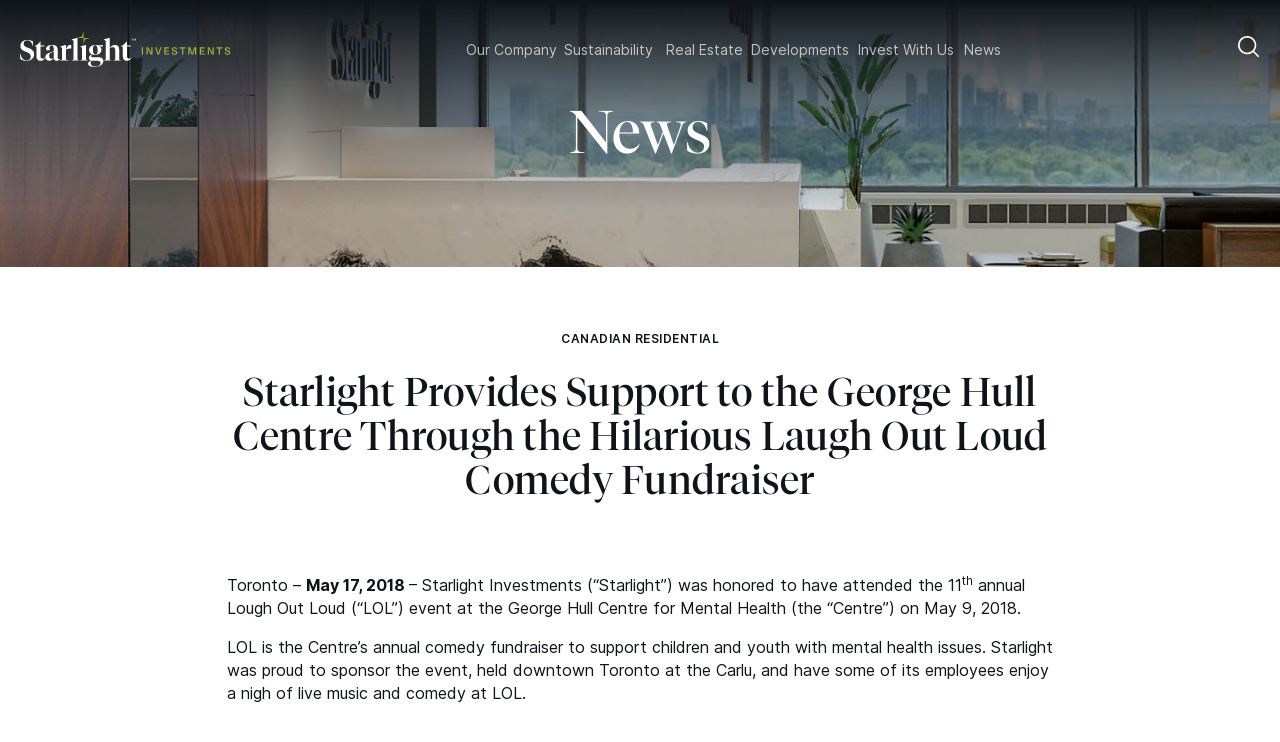

--- FILE ---
content_type: text/html
request_url: https://www.starlightinvest.com/news/starlight-provides-support-to-the-george-hull-centre-through-the-hilarious-laugh-out-loud-comedy-fundraiser
body_size: 21881
content:




<!doctype html>
<html lang="en">
  <head>
    <meta charset="utf-8">
    <meta name="viewport" content="width=device-width, initial-scale=1">

    <base href="https://www.starlightinvest.com"></base>
    <link rel="icon" href="/favicon.ico" sizes="any">
    <link rel="icon" href="/favicon.svg" type="image/svg+xml">
    <link rel="apple-touch-icon" href="/apple-touch-icon.png">

    <style>*,:after,:before{box-sizing:border-box;border-width:0;border-style:solid;border-color:currentColor}:after,:before{--tw-content:""}html{line-height:1.5;-webkit-text-size-adjust:100%;-moz-tab-size:4;-o-tab-size:4;tab-size:4;font-family:ui-sans-serif,system-ui,-apple-system,BlinkMacSystemFont,Segoe UI,Roboto,Helvetica Neue,Arial,Noto Sans,sans-serif,"Apple Color Emoji","Segoe UI Emoji",Segoe UI Symbol,"Noto Color Emoji"}body{margin:0;line-height:inherit}h2{font-size:inherit;font-weight:inherit}a{color:inherit;text-decoration:inherit}button,input{font-family:inherit;font-size:100%;font-weight:inherit;line-height:inherit;color:inherit;margin:0;padding:0}button{text-transform:none}button{-webkit-appearance:button;background-color:transparent;background-image:none}:-moz-focusring{outline:auto}:-moz-ui-invalid{box-shadow:none}::-webkit-inner-spin-button,::-webkit-outer-spin-button{height:auto}[type=search]{-webkit-appearance:textfield;outline-offset:-2px}::-webkit-search-decoration{-webkit-appearance:none}::-webkit-file-upload-button{-webkit-appearance:button;font:inherit}h2,p{margin:0}ul{list-style:none;margin:0;padding:0}input::-moz-placeholder{opacity:1;color:#9ca3af}iframe,img,svg{display:block;vertical-align:middle}img{max-width:100%;height:auto}@font-face{font-family:Tiempos Fine;font-style:normal;font-weight:400;font-display:swap;src:url(/dist/assets/TiemposFine-Regular.2b2bfd3e.otf) format("opentype"),url(/dist/assets/tiempos-fine-regular.6ba35f9f.woff2) format("woff2")}@font-face{font-family:Inter;font-style:normal;font-weight:400;font-display:swap;src:url(/dist/assets/Inter-Regular.d612f121.woff2?v=3.19) format("woff2"),url(/dist/assets/Inter-Regular.ef1f23c0.woff?v=3.19) format("woff")}@font-face{font-family:Inter;font-style:italic;font-weight:400;font-display:swap;src:url(/dist/assets/Inter-Italic.900058df.woff2?v=3.19) format("woff2"),url(/dist/assets/Inter-Italic.cd1eda97.woff?v=3.19) format("woff")}@font-face{font-family:Inter;font-style:normal;font-weight:500;font-display:swap;src:url(/dist/assets/Inter-Medium.1b498b95.woff2?v=3.19) format("woff2"),url(/dist/assets/Inter-Medium.53deda46.woff?v=3.19) format("woff")}@font-face{font-family:Inter;font-style:italic;font-weight:500;font-display:swap;src:url(/dist/assets/Inter-MediumItalic.81600858.woff2?v=3.19) format("woff2"),url(/dist/assets/Inter-MediumItalic.205c8989.woff?v=3.19) format("woff")}@font-face{font-family:Inter;font-style:normal;font-weight:600;font-display:swap;src:url(/dist/assets/Inter-SemiBold.15226129.woff2?v=3.19) format("woff2"),url(/dist/assets/Inter-SemiBold.653fed7a.woff?v=3.19) format("woff")}@font-face{font-family:Inter;font-style:italic;font-weight:600;font-display:swap;src:url(/dist/assets/Inter-SemiBoldItalic.3b6df7d0.woff2?v=3.19) format("woff2"),url(/dist/assets/Inter-SemiBoldItalic.95e68b6b.woff?v=3.19) format("woff")}@font-face{font-family:Inter;font-style:normal;font-weight:700;font-display:swap;src:url(/dist/assets/Inter-Bold.c63158ba.woff2?v=3.19) format("woff2"),url(/dist/assets/Inter-Bold.3e242080.woff?v=3.19) format("woff")}@font-face{font-family:Inter;font-style:italic;font-weight:700;font-display:swap;src:url(/dist/assets/Inter-BoldItalic.3f211964.woff2?v=3.19) format("woff2"),url(/dist/assets/Inter-BoldItalic.ace8e094.woff?v=3.19) format("woff")}@font-face{font-family:Inter;font-style:normal;font-weight:800;font-display:swap;src:url(/dist/assets/Inter-ExtraBold.307d9809.woff2?v=3.19) format("woff2"),url(/dist/assets/Inter-ExtraBold.f053602c.woff?v=3.19) format("woff")}@font-face{font-family:Inter;font-style:italic;font-weight:800;font-display:swap;src:url(/dist/assets/Inter-ExtraBoldItalic.cf6b1d6c.woff2?v=3.19) format("woff2"),url(/dist/assets/Inter-ExtraBoldItalic.6deefddf.woff?v=3.19) format("woff")}html{font-family:Inter,sans-serif}html{color:#0f141a}body{-webkit-font-smoothing:antialiased;-moz-osx-font-smoothing:grayscale}#main{position:relative;--tw-bg-opacity:1;background-color:rgb(255 255 255 / var(--tw-bg-opacity))}input[type=search]::-webkit-search-cancel-button,input[type=search]::-webkit-search-decoration,input[type=search]::-webkit-search-results-button,input[type=search]::-webkit-search-results-decoration{-webkit-appearance:none}*,:after,:before{--tw-border-spacing-x:0;--tw-border-spacing-y:0;--tw-translate-x:0;--tw-translate-y:0;--tw-rotate:0;--tw-skew-x:0;--tw-skew-y:0;--tw-scale-x:1;--tw-scale-y:1;--tw-pan-x: ;--tw-pan-y: ;--tw-pinch-zoom: ;--tw-scroll-snap-strictness:proximity;--tw-ordinal: ;--tw-slashed-zero: ;--tw-numeric-figure: ;--tw-numeric-spacing: ;--tw-numeric-fraction: ;--tw-ring-inset: ;--tw-ring-offset-width:0px;--tw-ring-offset-color:#fff;--tw-ring-color:rgb(59 130 246 / .5);--tw-ring-offset-shadow:0 0 #0000;--tw-ring-shadow:0 0 #0000;--tw-shadow:0 0 #0000;--tw-shadow-colored:0 0 #0000;--tw-blur: ;--tw-brightness: ;--tw-contrast: ;--tw-grayscale: ;--tw-hue-rotate: ;--tw-invert: ;--tw-saturate: ;--tw-sepia: ;--tw-drop-shadow: ;--tw-backdrop-blur: ;--tw-backdrop-brightness: ;--tw-backdrop-contrast: ;--tw-backdrop-grayscale: ;--tw-backdrop-hue-rotate: ;--tw-backdrop-invert: ;--tw-backdrop-opacity: ;--tw-backdrop-saturate: ;--tw-backdrop-sepia: }::backdrop{--tw-border-spacing-x:0;--tw-border-spacing-y:0;--tw-translate-x:0;--tw-translate-y:0;--tw-rotate:0;--tw-skew-x:0;--tw-skew-y:0;--tw-scale-x:1;--tw-scale-y:1;--tw-pan-x: ;--tw-pan-y: ;--tw-pinch-zoom: ;--tw-scroll-snap-strictness:proximity;--tw-ordinal: ;--tw-slashed-zero: ;--tw-numeric-figure: ;--tw-numeric-spacing: ;--tw-numeric-fraction: ;--tw-ring-inset: ;--tw-ring-offset-width:0px;--tw-ring-offset-color:#fff;--tw-ring-color:rgb(59 130 246 / .5);--tw-ring-offset-shadow:0 0 #0000;--tw-ring-shadow:0 0 #0000;--tw-shadow:0 0 #0000;--tw-shadow-colored:0 0 #0000;--tw-blur: ;--tw-brightness: ;--tw-contrast: ;--tw-grayscale: ;--tw-hue-rotate: ;--tw-invert: ;--tw-saturate: ;--tw-sepia: ;--tw-drop-shadow: ;--tw-backdrop-blur: ;--tw-backdrop-brightness: ;--tw-backdrop-contrast: ;--tw-backdrop-grayscale: ;--tw-backdrop-hue-rotate: ;--tw-backdrop-invert: ;--tw-backdrop-opacity: ;--tw-backdrop-saturate: ;--tw-backdrop-sepia: }.container{width:100%;margin-right:auto;margin-left:auto;padding-right:.625rem;padding-left:.625rem}@media (min-width:768px){.container{max-width:768px}}@media (min-width:1140px){.container{max-width:1140px;padding-right:1.25rem;padding-left:1.25rem}}.button{display:inline-block;padding:1rem 2rem;background-color:transparent;text-align:center;color:inherit;word-break:break-word}.button--primary{border-width:1px;border-color:inherit}.button--primary{background:radial-gradient(circle,#bed600 0,#bed600 50%,transparent 50.5%,transparent 100%);background-size:410% 410%;background-position:0 0;animation:background-playing .8s ease forwards}.button--alternate{color:#0f141a;background:radial-gradient(circle,#e7ead0 0,#e7ead0 50%,#fff 50.5%,#fff 100%);background-size:400% 400%;background-position:0 0;animation:background-playing .8s ease forwards}@keyframes background-playing{0%{background-position:50% 50%}to{background-position:100% 100%}}.content-block{position:relative}.content-block .container{padding-left:2rem;padding-right:2rem}@media (min-width:768px){.content-block .container{padding-left:2.75rem;padding-right:2.75rem}}.content-block__inner{display:grid;align-items:center;gap:1rem}@media (min-width:768px){.content-block__inner{grid-template-columns:repeat(12,minmax(0,1fr));gap:1rem}.content-block__left{grid-column:span 7/span 7}}@media (min-width:1140px){.content-block__left{grid-column:span 6/span 6;grid-column-start:2}}@media (min-width:768px){.content-block__left{margin-right:1rem}}@media (min-width:1140px){.content-block__left{margin-right:3rem}}.content-block__left{display:flex;flex-direction:column;gap:1rem}@media (min-width:768px){.content-block__left{gap:1.5rem}}.content-block__left{order:2;font-size:1rem;font-weight:400;line-height:1.4}@media (min-width:768px){.content-block__left{font-size:1rem;font-weight:400;line-height:1.47}}@media (min-width:768px){.content-block__right{grid-column:span 5/span 5}}@media (min-width:1140px){.content-block__right{grid-column:span 5/span 5}}@media (min-width:768px){.content-block__right{margin-left:1rem}}@media (min-width:1140px){.content-block__right{margin-left:2rem}}.content-block__right{display:flex;flex-direction:column;gap:1rem}@media (min-width:768px){.content-block__right{gap:1.5rem}}.content-block__right{order:1;margin-bottom:1rem}@media (min-width:768px){.content-block__right{order:3;margin-bottom:0}}.content-block__right{height:100%;justify-content:center}.content-block__headline{font-family:Tiempos Fine,serif;font-size:1.375rem;font-weight:400;line-height:1.15;letter-spacing:.015625rem}@media (min-width:768px){.content-block__headline{font-size:1.875rem}}@media (min-width:1140px){.content-block__headline{font-family:Tiempos Fine,serif;font-size:2.5rem;font-weight:400;line-height:1.11;letter-spacing:.015625rem}}.content-block__image{height:100%;width:100%;-o-object-fit:cover;object-fit:cover}.content-block__image-wrapper{position:relative}.content-block__image-wrapper .star-icon{position:absolute;width:3rem}@media (min-width:768px){.content-block__image-wrapper .star-icon{width:4rem}}@media (min-width:1140px){.content-block__image-wrapper .star-icon{width:9rem}}.content-block__image-wrapper .star-icon.drop-left{bottom:0;--tw-translate-y:50%;transform:translate(var(--tw-translate-x),var(--tw-translate-y)) rotate(var(--tw-rotate)) skew(var(--tw-skew-x)) skewY(var(--tw-skew-y)) scaleX(var(--tw-scale-x)) scaleY(var(--tw-scale-y))}.content-block__image-wrapper .star-icon.drop-left{left:0;--tw-translate-x:-50%;transform:translate(var(--tw-translate-x),var(--tw-translate-y)) rotate(var(--tw-rotate)) skew(var(--tw-skew-x)) skewY(var(--tw-skew-y)) scaleX(var(--tw-scale-x)) scaleY(var(--tw-scale-y))}.content-block__image-wrapper.portrait{aspect-ratio:2/3;margin-left:auto;margin-right:auto;width:50%}@media (min-width:768px){.content-block__image-wrapper.portrait{width:100%}}@media (min-width:768px){.content-block.columns-2.image-left:not(.has-no-image) .content-block__left{grid-column-start:auto;margin-left:.75rem;margin-right:0}}@media (min-width:1140px){.content-block.columns-2.image-left:not(.has-no-image) .content-block__left{margin-left:3rem}}@media (min-width:768px){.content-block.columns-2.image-left:not(.has-no-image) .content-block__right{order:1;grid-column-start:auto;margin-right:.75rem;margin-left:0}}@media (min-width:1140px){.content-block.columns-2.image-left:not(.has-no-image) .content-block__right{margin-right:2rem}}.content-block.has-overline .content-block__image-wrapper .star-icon{display:none}@media (min-width:768px){.content-block.has-overline .content-block__image-wrapper .star-icon{display:block}}@media (min-width:768px){.file-download__content{margin-top:auto;display:block;grid-area:content}}.file-download__files{grid-area:files}.file-download__image{grid-area:image;align-self:center}.file-download__headline{grid-area:headline;align-self:center;font-family:Tiempos Fine,serif;font-size:1.875rem;font-weight:400;line-height:1;letter-spacing:.015625rem}.file-download__copy{grid-area:copy}.footer__top__right .footer-nav li{margin-bottom:2rem}@media (min-width:768px){.footer__top__right .footer-nav li{margin-bottom:1.75rem}}.footer .nav a{position:relative;display:inline-block}.footer .nav a:after{content:"";display:block;height:1px;position:absolute;bottom:0;left:0;width:100%;background-color:currentColor;--tw-scale-x:0;transform:translate(var(--tw-translate-x),var(--tw-translate-y)) rotate(var(--tw-rotate)) skew(var(--tw-skew-x)) skewY(var(--tw-skew-y)) scaleX(var(--tw-scale-x)) scaleY(var(--tw-scale-y));transform-origin:left center}.header{position:fixed;top:0;left:0;z-index:10;width:100%}.header{background-color:transparent;color:#fff}.header:hover{background:rgba(15,20,26,.9);mix-blend-mode:normal;-webkit-backdrop-filter:blur(2px);backdrop-filter:blur(2px)}.header{z-index:999}.header{height:65px}@media (min-width:768px){.header{height:100px}}.header__inner{display:flex;align-items:center;justify-content:space-between;gap:1rem;padding-top:1rem;padding-bottom:1rem}@media (min-width:768px){.header__inner{padding-top:2rem;padding-bottom:2rem}.header__logo{max-width:150px}}@media (min-width:1140px){.header__logo{max-width:100%}}.header__search{display:none}@media (min-width:768px){.header__search{display:block}}.header__search__button{outline:2px solid transparent;outline-offset:2px}.main-nav{display:none}@media (min-width:768px){.main-nav{display:block}}.main-nav>ul{display:flex;align-items:center}@media (min-width:768px){.main-nav>ul{gap:1rem}}@media (min-width:1140px){.main-nav>ul{gap:2rem}}.main-nav__item{position:relative}.main-nav__item__label{display:block}@media (min-width:768px){.main-nav__item__label{font-size:.75rem}}@media (min-width:1140px){.main-nav__item__label{font-size:.875rem}}.main-nav__item__label{opacity:.7}.main-nav__item__label{color:#fff}.main-nav__item__label>div{position:relative;overflow:hidden}.main-nav__item__label span{display:block;font-weight:700;position:relative;--tw-translate-y:100%;transform:translate(var(--tw-translate-x),var(--tw-translate-y)) rotate(var(--tw-rotate)) skew(var(--tw-skew-x)) skewY(var(--tw-skew-y)) scaleX(var(--tw-scale-x)) scaleY(var(--tw-scale-y))}.main-nav__item__label span:before{content:attr(data-title);font-weight:400;position:absolute;left:50%;--tw-translate-x:-50%;--tw-translate-y:-100%;transform:translate(var(--tw-translate-x),var(--tw-translate-y)) rotate(var(--tw-rotate)) skew(var(--tw-skew-x)) skewY(var(--tw-skew-y)) scaleX(var(--tw-scale-x)) scaleY(var(--tw-scale-y));width:100%}.main-nav__submenu{visibility:hidden;position:absolute;left:0;top:100%;width:100%;padding-top:1rem;padding-bottom:1rem;white-space:nowrap}.main-nav__submenu>li:not(:last-child){margin-bottom:1.5rem}.main-nav__submenu>li>a{position:relative;padding-bottom:.5rem}.main-nav__submenu>li>a:after{content:"";display:block;height:1px;position:absolute;bottom:0;left:0;width:100%;background-color:currentColor;--tw-scale-x:0;transform:translate(var(--tw-translate-x),var(--tw-translate-y)) rotate(var(--tw-rotate)) skew(var(--tw-skew-x)) skewY(var(--tw-skew-y)) scaleX(var(--tw-scale-x)) scaleY(var(--tw-scale-y));transform-origin:left center}.main-nav__submenu>li>a{color:#dde2e5}@media (min-width:768px){.main-nav__submenu>li>a{font-size:.75rem}}@media (min-width:1140px){.main-nav__submenu>li>a{font-size:.9375rem}}.main-nav__submenu>li>a:after{--tw-bg-opacity:1;background-color:rgb(190 214 0 / var(--tw-bg-opacity))}@media (min-width:768px){.hamburger-icon{display:none}}.hamburger-icon,.logo{position:relative;z-index:20}#mobile-nav{display:flex;flex-direction:column;position:fixed;top:65px;left:0;padding-left:1rem;padding-right:1rem;height:calc(100vh - 65px);width:100%;z-index:20;--tw-translate-x:-100%;transform:translate(var(--tw-translate-x),var(--tw-translate-y)) rotate(var(--tw-rotate)) skew(var(--tw-skew-x)) skewY(var(--tw-skew-y)) scaleX(var(--tw-scale-x)) scaleY(var(--tw-scale-y));--tw-bg-opacity:1;background-color:rgb(15 20 26 / var(--tw-bg-opacity));overflow:auto}.mobile-nav{display:block}.mobile-nav>ul>li{font-weight:700;color:#fff}.mobile-nav>ul>li>.mobile-nav__label{padding-top:1rem;padding-bottom:1rem}.mobile-nav .has-children>.mobile-nav__label{display:flex;align-items:center;gap:.5rem}.mobile-nav li:not(.has-children)>a{display:block;padding-top:1rem;padding-bottom:1rem;padding-left:1rem}.mobile-nav__submenu{padding-left:18px}.mobile-nav__submenu a{font-weight:400}.mobile-nav__submenu a span{position:relative}.mobile-nav__submenu a span:after{content:"";display:block;height:1px;position:absolute;bottom:-.5rem;left:0;width:100%;background-color:currentColor;--tw-scale-x:0;transform:translate(var(--tw-translate-x),var(--tw-translate-y)) rotate(var(--tw-rotate)) skew(var(--tw-skew-x)) skewY(var(--tw-skew-y)) scaleX(var(--tw-scale-x)) scaleY(var(--tw-scale-y));transform-origin:left center}.mobile-nav__search{position:relative}.mobile-nav__search svg{position:absolute;top:2px;left:0}.mobile-nav__search input[type=search]{background-color:transparent;border-bottom-width:1px;--tw-border-opacity:1;border-color:rgb(255 255 255 / var(--tw-border-opacity));width:100%;padding-left:1.5rem;padding-bottom:.5rem}.mobile-nav__footer{margin-top:auto;margin-bottom:3rem;padding-top:1rem}.hero-primary{--aspect-ratio:3/5;position:relative}@media (min-width:768px){.hero-primary{padding-top:7rem}}.hero-primary{--tw-bg-opacity:1;background-color:rgb(12 28 55 / var(--tw-bg-opacity));position:sticky;top:0;z-index:0;overflow:hidden;aspect-ratio:var(--aspect-ratio)}@media screen and (max-width:767px){.hero-primary{display:flex;align-items:center}}@media (min-width:768px){.hero-primary{--aspect-ratio:4/3}}.hero-primary:after{position:absolute;bottom:0;left:0;height:100%;width:100%;content:var(--tw-content);--tw-rotate:180deg;transform:translate(var(--tw-translate-x),var(--tw-translate-y)) rotate(var(--tw-rotate)) skew(var(--tw-skew-x)) skewY(var(--tw-skew-y)) scaleX(var(--tw-scale-x)) scaleY(var(--tw-scale-y))}.hero-primary:before{position:absolute;top:0;left:0;height:100%;content:var(--tw-content);width:100%}@media (min-width:768px){.hero-primary:before{content:var(--tw-content);height:120px}}.hero-primary:before{opacity:.5;content:var(--tw-content);z-index:10}.hero-primary:after{content:var(--tw-content);z-index:10}.hero-primary:before{background:linear-gradient(180deg,#0f141a 0,rgb(15 20 26 / 0%) 100%)}.hero-primary:after{background:linear-gradient(180deg,#0f141a 0,rgb(15 20 26 / 0%) 100%)}@media (min-width:768px){.hero-primary:after{left:-20%;width:140%}}.hero-primary__inner{position:relative;z-index:20;margin-left:auto;margin-right:auto}@media (min-width:768px){.hero-primary__inner{max-width:620px}}.hero-primary__inner{padding-left:3.5rem;padding-right:3.5rem}@media (min-width:768px){.hero-primary__inner{padding-left:1rem;padding-right:1rem}}.hero-primary__content-row{color:#fff}@media (min-width:768px){.hero-primary__content-row{display:grid;grid-template-columns:repeat(2,minmax(0,1fr));gap:.75rem}}.hero-primary__content-row{grid-template-areas:"content ."}.hero-primary__content-row+.hero-primary__content-row{grid-template-areas:". content"}@media (min-width:768px){.hero-primary__content-row+.hero-primary__content-row .hero-primary__content{text-align:left}}.hero-primary__content{display:flex;flex-direction:column;gap:2.5rem}@media (min-width:768px){.hero-primary__content{gap:1rem}}.hero-primary__content{text-align:center}@media (min-width:768px){.hero-primary__content{text-align:right}}.hero-primary__content{grid-area:content}.hero-primary__content .button{--tw-bg-opacity:1;background-color:rgb(255 255 255 / var(--tw-bg-opacity));margin-left:auto;margin-right:auto}@media (min-width:768px){.hero-primary__content .button{margin-left:0;margin-right:0}}.hero-primary__title{font-family:Tiempos Fine,serif;font-size:2.5rem;font-weight:400;line-height:1.11;letter-spacing:.015625rem}@media (min-width:768px){.hero-primary__title{font-family:Tiempos Fine,serif;font-size:2.8125rem;font-weight:400;line-height:1.11}}.hero-primary__title{margin-left:auto;margin-right:auto;max-width:270px}@media (min-width:768px){.hero-primary__title{margin-left:0;margin-right:0;max-width:100%}}.hero-primary__description{line-height:1.4}@media (min-width:768px){.hero-primary__description{font-size:.875rem}}@media (min-width:1140px){.hero-primary__description{font-size:1rem}}.hero-primary__description{text-align:center}@media (min-width:768px){.hero-primary__description{text-align:left}}.hero-primary__glow-icon{visibility:hidden;position:absolute;top:-110px;left:50%;--tw-translate-x:-50%;transform:translate(var(--tw-translate-x),var(--tw-translate-y)) rotate(var(--tw-rotate)) skew(var(--tw-skew-x)) skewY(var(--tw-skew-y)) scaleX(var(--tw-scale-x)) scaleY(var(--tw-scale-y));height:900px;width:900px}@media screen and (max-width:767px){.hero-primary__glow-icon{display:none}}.search-form{visibility:hidden;position:fixed;top:100px;left:0;z-index:10;padding-top:2.5rem;padding-bottom:6rem;width:100%;--tw-bg-opacity:1;background-color:rgb(15 20 26 / var(--tw-bg-opacity));--tw-translate-y:-100%;transform:translate(var(--tw-translate-x),var(--tw-translate-y)) rotate(var(--tw-rotate)) skew(var(--tw-skew-x)) skewY(var(--tw-skew-y)) scaleX(var(--tw-scale-x)) scaleY(var(--tw-scale-y));opacity:0}.search-form header{text-align:center;color:#fff;font-family:Tiempos Fine,serif;font-size:2.5rem;font-weight:400;line-height:1.11;letter-spacing:.015625rem;margin-bottom:2.5rem}.search-form__form{margin-left:auto;margin-right:auto;max-width:640px}.search-form__form__wrapper{position:relative;display:block}.search-form__form__icon{position:absolute;top:50%;left:1.25rem;--tw-translate-y:-50%;transform:translate(var(--tw-translate-x),var(--tw-translate-y)) rotate(var(--tw-rotate)) skew(var(--tw-skew-x)) skewY(var(--tw-skew-y)) scaleX(var(--tw-scale-x)) scaleY(var(--tw-scale-y));width:21px}.search-form__form__input{width:100%;padding:1.25rem 1.25rem 1.25rem 4rem;font-size:1.0625rem;font-weight:400;line-height:1.47;letter-spacing:-.015625rem;color:#495057}.search-form__form__input::-moz-placeholder{--tw-placeholder-opacity:1;color:rgb(73 80 87 / var(--tw-placeholder-opacity))}.sr-only{position:absolute;width:1px;height:1px;padding:0;margin:-1px;overflow:hidden;clip:rect(0,0,0,0);white-space:nowrap;border-width:0}.relative{position:relative}.my-12{margin-top:3rem;margin-bottom:3rem}.my-0{margin-top:0;margin-bottom:0}.my-16{margin-top:4rem;margin-bottom:4rem}.mr-2{margin-right:.5rem}.mt-0{margin-top:0}.mb-12{margin-bottom:3rem}.flex{display:flex}.inline-flex{display:inline-flex}.hidden{display:none}.h-\[15px\]{height:15px}.h-\[22px\]{height:22px}.max-h-0{max-height:0}.w-full{width:100%}.w-\[15px\]{width:15px}.w-\[22px\]{width:22px}.flex-col{flex-direction:column}.items-center{align-items:center}.justify-start{justify-content:flex-start}.justify-center{justify-content:center}.self-start{align-self:flex-start}.overflow-hidden{overflow:hidden}.bg-midnightBlack-200{--tw-bg-opacity:1;background-color:rgb(221 226 229 / var(--tw-bg-opacity))}.bg-white{--tw-bg-opacity:1;background-color:rgb(255 255 255 / var(--tw-bg-opacity))}.bg-black{--tw-bg-opacity:1;background-color:rgb(0 0 0 / var(--tw-bg-opacity))}.py-0{padding-top:0;padding-bottom:0}.pt-12{padding-top:3rem}.pt-0{padding-top:0}.pb-12{padding-bottom:3rem}.font-bold{font-weight:700}.text-white{color:#fff}.text-chartreuse-500{color:#bed600}.text-midnightBlack-500{color:#0f141a}@media (min-width:768px){body:not(.visited) .js-animation .js-animation-button,body:not(.visited) .js-animation .js-animation-copy{visibility:hidden;--tw-translate-x:-4rem;transform:translate(var(--tw-translate-x),var(--tw-translate-y)) rotate(var(--tw-rotate)) skew(var(--tw-skew-x)) skewY(var(--tw-skew-y)) scaleX(var(--tw-scale-x)) scaleY(var(--tw-scale-y));opacity:0}body:not(.visited) .js-animation .js-animation-headline{visibility:hidden;opacity:0}}.link--styled-hover>div{position:relative;overflow:hidden}.link--styled-hover span{display:block;font-weight:700;position:relative;--tw-translate-y:100%;transform:translate(var(--tw-translate-x),var(--tw-translate-y)) rotate(var(--tw-rotate)) skew(var(--tw-skew-x)) skewY(var(--tw-skew-y)) scaleX(var(--tw-scale-x)) scaleY(var(--tw-scale-y))}.link--styled-hover span:before{content:attr(data-title);font-weight:400;position:absolute;left:50%;--tw-translate-x:-50%;--tw-translate-y:-100%;transform:translate(var(--tw-translate-x),var(--tw-translate-y)) rotate(var(--tw-rotate)) skew(var(--tw-skew-x)) skewY(var(--tw-skew-y)) scaleX(var(--tw-scale-x)) scaleY(var(--tw-scale-y));width:100%}dialog{overflow:visible;background-color:transparent;padding:0;--padding-h:5rem;--padding-v:5rem;max-width:calc(100% - var(--padding));max-height:calc(100% - var(--padding))}dialog>button{position:absolute;right:0;bottom:100%}dialog>button{padding:.5rem;padding-right:0;color:#fff}dialog>div{overflow:auto;overscroll-behavior:contain;max-width:calc(100vw - var(--padding-h));max-height:calc(100vh - var(--padding-v))}.negative-margin-mobile{display:flex}.negative-margin-mobile>*{margin-top:-6.5rem;display:inline-flex;width:100%}.negative-margin-mobile.negative-margin--large>*{margin-top:-5rem}@media (min-width:768px){.negative-margin-desktop{display:flex}}.negative-margin-desktop>*{display:inline-flex;width:100%}@media (min-width:768px){.negative-margin-desktop>*{margin-top:-6.5rem}}@media (min-width:768px){.negative-margin-desktop.negative-margin--large>*{margin-top:-7rem}}.negative-margin-desktop.negative-margin--large>*{--negative-margin-desktop:7rem}.overline-lockup{display:inline-flex;align-items:center;gap:.75rem}.overline-lockup__icon{width:1.25rem}@media (min-width:768px){.overline-lockup__icon{width:1.5rem}}.prose p{font-size:1rem;font-weight:400;line-height:1.47;margin-top:.5rem;margin-bottom:1rem}.triangle-clip{--triangle-height:35px;--triangle-content-negative-margin:60px}@media (min-width:768px){.triangle-clip{--triangle-height:140px;--triangle-content-negative-margin:100px}}.triangle-clip{position:relative}.triangle-clip:before{position:absolute;left:0;display:block;width:100%;background-color:inherit;--tw-content:"";top:calc((var(--triangle-height) - 1px) * -1);content:var(--tw-content);height:var(--triangle-height);-webkit-clip-path:polygon(12.6% 0,100% 33px,100% 100%,0 100%,0 35px);clip-path:polygon(12.6% 0,100% 33px,100% 100%,0 100%,0 35px)}@media (min-width:768px){.triangle-clip:before{-webkit-clip-path:polygon(12.6% 0,100% 110px,100% 100%,0 100%,0 140px);clip-path:polygon(12.6% 0,100% 110px,100% 100%,0 100%,0 140px)}}.triangle-clip+*{position:relative}.typ-overline{font-size:.75rem;font-weight:600;text-transform:uppercase;line-height:1.29;letter-spacing:.03125rem}@media (min-width:768px){.md\:my-16{margin-top:4rem;margin-bottom:4rem}.md\:my-24{margin-top:6rem;margin-bottom:6rem}.md\:mb-16{margin-bottom:4rem}.md\:hidden{display:none}.md\:flex-row{flex-direction:row}.md\:flex-wrap{flex-wrap:wrap}.md\:justify-center{justify-content:center}.md\:pt-16{padding-top:4rem}.md\:pb-16{padding-bottom:4rem}}</style>

    <script>
      window.GOOGLEMAPS_BROWSERKEY = "AIzaSyCQBOp20StqwziLyaRI-Kw0gKKCns_5QEM";
    </script>

    <script type="module">!function(){const e=document.createElement("link").relList;if(!(e&&e.supports&&e.supports("modulepreload"))){for(const e of document.querySelectorAll('link[rel="modulepreload"]'))r(e);new MutationObserver((e=>{for(const o of e)if("childList"===o.type)for(const e of o.addedNodes)if("LINK"===e.tagName&&"modulepreload"===e.rel)r(e);else if(e.querySelectorAll)for(const o of e.querySelectorAll("link[rel=modulepreload]"))r(o)})).observe(document,{childList:!0,subtree:!0})}function r(e){if(e.ep)return;e.ep=!0;const r=function(e){const r={};return e.integrity&&(r.integrity=e.integrity),e.referrerpolicy&&(r.referrerPolicy=e.referrerpolicy),"use-credentials"===e.crossorigin?r.credentials="include":"anonymous"===e.crossorigin?r.credentials="omit":r.credentials="same-origin",r}(e);fetch(e.href,r)}}();</script>
<script type="module" src="https://www.starlightinvest.com/dist/assets/index.dea4af90.js" crossorigin onload="e=new CustomEvent(&#039;vite-script-loaded&#039;, {detail:{path: &#039;src/index.ts&#039;}});document.dispatchEvent(e);"></script>
<link href="https://www.starlightinvest.com/dist/assets/index.f6581876.css" rel="stylesheet" media="print" onload="this.media=&#039;all&#039;">

        
        
<script>
  window.algoliaConfig = {
    appId: 'PX9UWFRLZ3',
    apiKey: '5d9417503fde20d753b7a25a301f8991',
    indexName: 'prod_properties'
  };
</script>

          <title>Starlight | Starlight Provides Support to the George Hull Centre…</title>
<script>dataLayer = [];
(function(w,d,s,l,i){w[l]=w[l]||[];w[l].push({'gtm.start':
new Date().getTime(),event:'gtm.js'});var f=d.getElementsByTagName(s)[0],
j=d.createElement(s),dl=l!='dataLayer'?'&l='+l:'';j.async=true;j.src=
'https://www.googletagmanager.com/gtm.js?id='+i+dl;f.parentNode.insertBefore(j,f);
})(window,document,'script','dataLayer','GTM-M6HSGTX');
</script><meta name="generator" content="SEOmatic">
<meta name="referrer" content="no-referrer-when-downgrade">
<meta name="robots" content="all">
<meta content="en" property="og:locale">
<meta content="Starlight" property="og:site_name">
<meta content="website" property="og:type">
<meta content="https://www.starlightinvest.com/news/starlight-provides-support-to-the-george-hull-centre-through-the-hilarious-laugh-out-loud-comedy-fundraiser" property="og:url">
<meta content="Starlight Provides Support to the George Hull Centre Through the…" property="og:title">
<meta name="twitter:card" content="summary_large_image">
<meta name="twitter:creator" content="@">
<meta name="twitter:title" content="Starlight Provides Support to the George Hull Centre Through the…">
<link href="https://www.starlightinvest.com/news/starlight-provides-support-to-the-george-hull-centre-through-the-hilarious-laugh-out-loud-comedy-fundraiser" rel="canonical">
<link href="https://www.starlightinvest.com/" rel="home">
<link type="text/plain" href="https://www.starlightinvest.com/humans.txt" rel="author"></head>
  <body><noscript><iframe src="https://www.googletagmanager.com/ns.html?id=GTM-M6HSGTX"
height="0" width="0" style="display:none;visibility:hidden"></iframe></noscript>

    

<header class="header">
  <div class="container">
    <div class="header__inner">
      <div class="logo">
        <a href="https://www.starlightinvest.com/">
          <svg class="header__logo" width="211" height="35" viewBox="0 0 211 35" fill="none" xmlns="http://www.w3.org/2000/svg" aria-hidden="true">
<g clip-path="url(#clip0_1805_110389)">
<path d="M63.4195 0H63.2281L61.9679 4.52256L57.4373 5.79079V5.98222H61.5611H63.4195V4.12375V0Z" fill="#9CB33B"/>
<path d="M63.4195 5.98242V7.8409V11.9567H63.611L64.8712 7.43411L69.3938 6.16588V5.98242H65.278H63.4195Z" fill="#9CB33B"/>
<path d="M7.37011 8.31956C6.29331 8.31956 5.39996 8.63861 4.69805 9.24481C4.02804 9.91482 3.65316 10.7842 3.65316 11.8291C3.65316 12.6108 3.88447 13.225 4.379 13.7753C4.75388 14.238 5.33615 14.6448 6.14974 15.0196C6.58843 15.251 6.98725 15.4264 8.11988 15.8572C9.36419 16.3517 9.83479 16.5511 10.3213 16.7824C11.1349 17.2211 11.797 17.6199 12.2915 18.0905C12.9615 18.6409 13.3683 19.279 13.6873 19.9729C14.0064 20.6669 14.126 21.4246 14.126 22.3259C14.126 24.2722 13.2885 25.9551 11.773 27.1436C10.4091 28.2204 8.5506 28.8266 6.58046 28.8266C5.44782 28.8266 4.29126 28.683 3.21446 28.364C2.02599 28.013 0.949191 27.5265 0.223348 26.9123L-0.00796509 21.7516H0.287158C0.638115 23.4665 1.33205 25.0618 2.34504 26.2503C3.53351 27.6461 5.0171 28.3959 6.63629 28.3959C7.79285 28.3959 8.81382 28.0768 9.53966 27.4068C10.3213 26.7129 10.7281 25.7557 10.7281 24.6231C10.7281 23.6979 10.4968 22.9401 10.0342 22.2701C9.5955 21.6878 9.0212 21.1933 8.11988 20.7307C7.62535 20.4994 7.13082 20.2361 5.83069 19.7416C4.69805 19.3029 4.29126 19.1354 3.86054 18.9041C3.07886 18.5531 2.49659 18.2102 2.03397 17.7715C1.4517 17.2769 1.07681 16.7266 0.757759 16.0566C0.526447 15.4504 0.382873 14.7245 0.382873 13.9428C0.382873 12.1721 1.14062 10.5768 2.5285 9.44421C3.7728 8.43122 5.4877 7.88086 7.34618 7.88086C9.31633 7.88086 11.2306 8.43122 12.9695 9.56386L13.0253 14.0625H12.7382C12.4749 12.5231 11.8687 11.191 11.0552 10.178C10.098 8.98956 8.78989 8.31956 7.37011 8.31956Z" fill="white"/>
<path d="M20.4991 9.47607V13.4483H24.3596V14.4613H20.4991V24.0009C20.4991 25.7717 21.2568 26.673 22.7883 26.673C23.57 26.673 24.3517 26.4417 24.9658 26.003L25.0536 26.1226C24.559 26.9043 23.8651 27.5743 23.1393 28.0369C22.3576 28.5873 21.4882 28.8186 20.5549 28.8186C19.191 28.8186 18.1461 28.3799 17.4522 27.5743C16.7821 26.7926 16.4631 25.7158 16.4631 24.3279V14.4692H14.6684V14.1821C15.6256 13.7195 16.7582 12.9936 17.7712 12.18C18.848 11.2787 19.7414 10.3854 20.3236 9.48405H20.4991V9.47607Z" fill="white"/>
<path d="M37.6401 17.6281V25.5485C37.6401 26.5057 38.0788 27.0002 38.8844 27.0002C39.2354 27.0002 39.5784 26.9125 39.8974 26.7689L39.9533 26.9125C39.6023 27.4947 39.1158 27.9574 38.5335 28.2764C37.9273 28.6274 37.2892 28.7949 36.6192 28.7949C35.8375 28.7949 35.1675 28.5636 34.673 28.1249C34.1784 27.6862 33.8035 27.08 33.6839 26.3541C33.1335 27.0481 32.4396 27.6622 31.7138 28.0371C30.9002 28.4998 30.0308 28.7311 29.1932 28.7311C28.1164 28.7311 27.1354 28.412 26.4095 27.742C25.6837 27.072 25.2769 26.1467 25.2769 25.0699C25.2769 23.9373 25.7156 23.036 26.6408 22.2543C27.3108 21.672 28.268 21.2094 29.5442 20.7787L33.66 19.3589V16.4316C33.66 14.3737 32.966 13.3288 31.5702 13.3288C30.8762 13.3288 30.3259 13.6479 29.9749 14.2302C29.7117 14.6928 29.5681 15.3309 29.5681 16.1126C29.5681 16.7826 29.7117 17.5643 29.8553 18.1146L27.3906 18.4337C27.0157 18.314 26.6648 18.0827 26.4334 17.7397C26.2021 17.3888 26.0825 17.0139 26.0825 16.5832C26.0825 15.3947 26.8402 14.3498 28.2281 13.6798C29.273 13.1294 30.5811 12.8662 31.9371 12.8662C33.7637 12.8662 35.0718 13.1853 35.997 13.8792C37.0738 14.6609 37.6242 15.8813 37.6242 17.6201L37.6401 17.6281ZM31.5463 26.8806C32.3838 26.8806 33.0857 26.6174 33.66 26.067V19.8056L31.2511 20.7627C30.4695 21.0818 29.9749 21.4567 29.624 21.9512C29.3049 22.4457 29.1294 23.1078 29.1294 23.9214C29.1294 24.7349 29.3288 25.4289 29.7117 25.9792C30.1504 26.5615 30.7566 26.8806 31.5383 26.8806H31.5463Z" fill="white"/>
<path d="M46.103 12.8742L45.9834 17.66C46.446 16.296 46.8847 15.3389 47.3473 14.613C48.0732 13.4246 48.9426 12.8742 49.9875 12.8742C50.4501 12.8742 50.9127 13.0178 51.2318 13.2491V16.5832H50.6814C49.5488 16.5832 48.799 16.639 48.1848 16.7826C47.2596 16.982 46.5577 17.3648 45.9834 17.9391V26.8726C45.9834 27.3113 46.103 27.5665 46.3583 27.7739C46.5896 27.8936 46.9086 27.9733 47.4032 28.0611C47.6664 28.093 47.9216 28.1488 48.48 28.1807V28.5317H40.0729V28.1807C40.7988 28.1488 41.1497 28.093 41.381 27.9813C41.8197 27.8377 41.9633 27.5187 41.9633 26.9364V15.8573L40.1687 14.5811V14.4615L45.9993 12.8662H46.119L46.103 12.8742Z" fill="white"/>
<path d="M57.4373 5.79102V26.9362C57.4373 27.5185 57.5809 27.8375 58.0196 27.9811C58.2509 28.1007 58.57 28.1566 59.2958 28.1805V28.5314H51.5269V28.1805C52.2527 28.1486 52.6037 28.0927 52.835 27.9811C53.2737 27.8375 53.4173 27.5185 53.4173 26.9362V8.81403L51.6226 7.50592V7.38628L57.4533 5.79102H57.4373Z" fill="white"/>
<path d="M65.9161 12.874H66.0358V26.9442C66.0358 27.5265 66.1793 27.8455 66.618 27.9891C66.8494 28.1088 67.1684 28.1646 67.8943 28.1885V28.5395H60.1253V28.1885C60.8512 28.1566 61.2021 28.1008 61.4334 27.9891C61.8721 27.8455 62.0157 27.5265 62.0157 26.9442V15.8651L60.2211 14.5889V14.4693L65.9321 12.874H65.9161Z" fill="white"/>
<path d="M75.2005 22.9321C74.1237 22.9321 73.1108 22.7327 72.2094 22.3818C71.5394 22.964 71.1965 23.6261 71.1965 24.2402C71.1965 24.9103 71.6032 25.2293 72.3849 25.2293H78.3592C81.6933 25.2293 83.3443 26.4736 83.3443 28.9383C83.3443 30.2464 82.8498 31.4907 81.8927 32.4479C81.0791 33.2854 79.9464 33.9873 78.5825 34.418C77.4259 34.7929 76.1178 35.0003 74.722 35.0003C73.2145 35.0003 71.7947 34.769 70.662 34.3941C68.9471 33.8118 68.0219 32.8307 68.0219 31.6423C68.0219 30.9164 68.3968 30.2464 69.0987 29.7598C69.649 29.385 70.343 29.034 71.1566 28.8346C70.4866 28.6033 69.9681 28.2284 69.5932 27.7578C69.1306 27.2633 68.9232 26.6571 68.9232 25.9871C68.9232 24.5673 69.9362 23.2911 71.9143 22.2462C71.013 21.8713 70.3191 21.3209 69.8245 20.619C69.33 19.9251 69.0428 19.0557 69.0428 18.1224C69.0428 16.583 69.7368 15.1632 71.013 14.2061C72.1456 13.3686 73.6851 12.874 75.3042 12.874C76.2295 12.874 77.1627 13.0495 78.0002 13.3925L82.6664 13.0176V14.7325H82.467L79.4519 14.1821C80.76 15.1074 81.454 16.3278 81.454 17.6917C81.454 19.287 80.76 20.6509 79.4838 21.6081C78.3512 22.4456 76.8437 22.9401 75.1926 22.9401L75.2005 22.9321ZM77.9284 28.8745H71.4038C70.8535 29.3132 70.6222 30.0071 70.6222 30.9643C70.6222 32.1208 71.1406 33.1099 72.0978 33.7799C72.8794 34.3303 73.9802 34.6174 75.2325 34.6174C76.4847 34.6174 77.7849 34.3303 78.7101 33.8357C79.8667 33.1657 80.5048 32.1846 80.5048 30.9962C80.5048 29.5764 79.6673 28.8825 77.9205 28.8825L77.9284 28.8745ZM75.4079 22.5493C76.3093 22.5493 76.9474 21.9989 77.3222 20.9221C77.5536 20.2282 77.6732 19.3268 77.6732 18.25C77.6732 17.0935 77.4977 16.0167 77.2345 15.2031C76.7958 13.9269 76.0779 13.233 75.1447 13.233C74.2115 13.233 73.6053 13.7833 73.2623 14.8282C72.9991 15.5222 72.8874 16.4235 72.8874 17.5003C72.8874 18.6887 73.0071 19.7655 73.3261 20.5712C73.7648 21.8474 74.4827 22.5413 75.4159 22.5413L75.4079 22.5493Z" fill="white"/>
<path d="M95.1253 26.936V17.859C95.1253 16.9577 94.9499 16.3196 94.6069 15.8888C94.232 15.3943 93.6178 15.163 92.7803 15.163C91.7354 15.163 90.6666 15.5379 89.6456 16.1521V26.944C89.6456 27.5263 89.7892 27.8453 90.2279 27.9889C90.4911 28.1085 90.8102 28.1644 91.536 28.1883V28.5393H83.7671V28.1883C84.4929 28.1564 84.812 28.1006 85.0433 27.9889C85.482 27.8453 85.6256 27.5263 85.6256 26.944V8.81387L83.8309 7.50575V7.38611L89.5419 5.82275H89.6616V15.9128C90.3316 15.0992 91.1691 14.3494 92.0146 13.7991C93.0276 13.1929 94.0166 12.8738 95.0296 12.8738C96.4255 12.8738 97.4943 13.3125 98.1882 14.2058C98.8582 14.9875 99.1773 16.1202 99.1773 17.5958V26.936C99.1773 27.5183 99.3209 27.8373 99.7596 27.9809C99.9909 28.1006 100.31 28.1564 101.036 28.1803V28.5313H93.2669V28.1803C93.9927 28.1484 94.3437 28.0926 94.575 27.9809C95.0137 27.8373 95.1572 27.5183 95.1572 26.936H95.1253Z" fill="white"/>
<path d="M106.906 9.47607V13.4483H110.767V14.4613H106.906V24.0009C106.906 25.7717 107.664 26.673 109.196 26.673C109.977 26.673 110.759 26.4417 111.373 26.003L111.461 26.1226C110.966 26.9043 110.272 27.5743 109.546 28.0369C108.765 28.5873 107.895 28.8186 106.962 28.8186C105.598 28.8186 104.553 28.3799 103.859 27.5743C103.189 26.7926 102.87 25.7158 102.87 24.3279V14.4692H101.076V14.1821C102.033 13.7195 103.165 12.9936 104.178 12.18C105.255 11.2787 106.149 10.3854 106.731 9.48405H106.906V9.47607Z" fill="white"/>
<path d="M112.745 6.99532V8.52677H112.37V6.99532H111.724V6.67627H113.399V6.99532H112.745ZM115.305 7.02723L114.851 8.52677H114.572L114.109 7.02723H114.093V8.52677H113.758V6.67627H114.316L114.723 8.04022H114.739L115.146 6.67627H115.688V8.52677H115.321V7.02723H115.313H115.305Z" fill="white"/>
<path d="M121.806 22.5968V15.3623H123.026V22.5968H121.806Z" fill="#9CB33B"/>
<path d="M130.708 22.5968L129.144 19.5658C128.618 18.5369 128.099 17.492 127.613 16.4551H127.589C127.629 17.5558 127.653 18.6485 127.653 19.7493V22.5968H126.472V15.3623H128.227L129.782 18.3933C130.309 19.4222 130.827 20.4671 131.314 21.5041H131.338C131.306 20.4033 131.29 19.3106 131.29 18.2098V15.3623H132.454V22.5968H130.708Z" fill="#9CB33B"/>
<path d="M137.567 22.5968L135.19 15.3623H136.443L137.432 18.3773C137.767 19.3824 138.062 20.4033 138.333 21.4083H138.357C138.62 20.4033 138.923 19.3824 139.25 18.3773L140.239 15.3623H141.492L139.123 22.5968H137.575H137.567Z" fill="#9CB33B"/>
<path d="M145.424 16.4153V18.3775H148.814V19.4224H145.424V21.5361H149.141V22.589H144.203V15.3545H149.037V16.4074H145.424V16.4153Z" fill="#9CB33B"/>
<path d="M157.029 17.5877H155.801C155.801 16.6704 155.283 16.2078 154.349 16.2078C153.568 16.2078 153.081 16.5827 153.081 17.1729C153.081 17.835 153.576 18.0344 154.74 18.3215C156.104 18.6565 157.237 19.0155 157.237 20.5389C157.237 21.879 156.16 22.7564 154.533 22.7564C152.786 22.7564 151.717 21.871 151.717 20.2199H152.969C152.969 21.2568 153.536 21.7513 154.541 21.7513C155.442 21.7513 155.977 21.3366 155.977 20.6506C155.977 19.9168 155.45 19.7573 154.341 19.4861C152.969 19.1431 151.829 18.8081 151.829 17.2926C151.829 16.0642 152.834 15.2188 154.365 15.2188C156.12 15.2188 157.029 16.0403 157.029 17.5957V17.5877Z" fill="#9CB33B"/>
<path d="M163.147 16.4152V22.5888H161.935V16.4152H159.558V15.3623H165.524V16.4152H163.147Z" fill="#9CB33B"/>
<path d="M175.056 22.5968V18.9596C175.056 18.0423 175.064 17.133 175.096 16.2158H175.072C174.801 17.133 174.505 18.0344 174.194 18.9357L172.942 22.5968H171.546L170.294 18.9357C169.991 18.0344 169.696 17.1251 169.417 16.2158H169.393C169.425 17.133 169.433 18.0423 169.433 18.9596V22.5968H168.252V15.3623H170.214L171.379 18.8081C171.682 19.7014 171.969 20.6267 172.208 21.528H172.232C172.487 20.6267 172.775 19.7014 173.078 18.8081L174.242 15.3623H176.204V22.5968H175.024H175.056Z" fill="#9CB33B"/>
<path d="M180.926 16.4153V18.3775H184.316V19.4224H180.926V21.5361H184.643V22.589H179.706V15.3545H184.54V16.4074H180.926V16.4153Z" fill="#9CB33B"/>
<path d="M191.95 22.5968L190.386 19.5658C189.86 18.5369 189.341 17.492 188.855 16.4551H188.831C188.871 17.5558 188.895 18.6485 188.895 19.7493V22.5968H187.714V15.3623H189.469L191.024 18.3933C191.551 19.4222 192.069 20.4671 192.556 21.5041H192.58C192.548 20.4033 192.532 19.3106 192.532 18.2098V15.3623H193.696V22.5968H191.95Z" fill="#9CB33B"/>
<path d="M200.038 16.4152V22.5888H198.825V16.4152H196.448V15.3623H202.415V16.4152H200.038Z" fill="#9CB33B"/>
<path d="M210.08 17.5877H208.851C208.851 16.6704 208.333 16.2078 207.4 16.2078C206.618 16.2078 206.131 16.5827 206.131 17.1729C206.131 17.835 206.626 18.0344 207.791 18.3215C209.154 18.6565 210.287 19.0155 210.287 20.5389C210.287 21.879 209.21 22.7564 207.583 22.7564C205.836 22.7564 204.768 21.871 204.768 20.2199H206.02C206.02 21.2568 206.586 21.7513 207.591 21.7513C208.492 21.7513 209.027 21.3366 209.027 20.6506C209.027 19.9168 208.5 19.7573 207.392 19.4861C206.02 19.1431 204.879 18.8081 204.879 17.2926C204.879 16.0642 205.884 15.2188 207.416 15.2188C209.17 15.2188 210.08 16.0403 210.08 17.5957V17.5877Z" fill="#9CB33B"/>
</g>
<defs>
<clipPath id="clip0_1805_110389">
<rect width="210.287" height="35" fill="white"/>
</clipPath>
</defs>
</svg>

        </a>
      </div>

      <div class="main-nav">
        <ul>
                      <li class="main-nav__item has-children">
                              <div class="main-nav__item__label">
                  <div><span data-title="Our Company">Our Company</span></div>
                </div>
              
                              <ul class="main-nav__submenu">
                                      <li><a href="https://www.starlightinvest.com/our-company/about-starlight"
                      data-event="global_navigation"
                      data-navigation-location="header"
                      data-menu-category="Our Company"
                      data-menu-section="About Starlight">About Starlight</a></li>
                                      <li><a href="https://www.starlightinvest.com/our-company/the-starlight-impact"
                      data-event="global_navigation"
                      data-navigation-location="header"
                      data-menu-category="Our Company"
                      data-menu-section="The Starlight Impact">The Starlight Impact</a></li>
                                      <li><a href="https://www.starlightinvest.com/our-company/people-leadership"
                      data-event="global_navigation"
                      data-navigation-location="header"
                      data-menu-category="Our Company"
                      data-menu-section="People &amp; Leadership">People <span class="amp">&amp;</span>&nbsp;Leadership</a></li>
                                      <li><a href="https://www.starlightinvest.com/our-company/careers"
                      data-event="global_navigation"
                      data-navigation-location="header"
                      data-menu-category="Our Company"
                      data-menu-section="Careers">Careers</a></li>
                                  </ul>
                          </li>
                      <li class="main-nav__item has-children">
                              <div class="main-nav__item__label">
                  <div><span data-title="Sustainability">Sustainability</span></div>
                </div>
              
                              <ul class="main-nav__submenu">
                                      <li><a href="https://www.starlightinvest.com/sustainability/our-approach"
                      data-event="global_navigation"
                      data-navigation-location="header"
                      data-menu-category="Sustainability"
                      data-menu-section="Our Approach">Our Approach</a></li>
                                      <li><a href="https://www.starlightinvest.com/sustainability/diversity-inclusion"
                      data-event="global_navigation"
                      data-navigation-location="header"
                      data-menu-category="Sustainability"
                      data-menu-section="Diversity &amp; Inclusion">Diversity <span class="amp">&amp;</span>&nbsp;Inclusion</a></li>
                                      <li><a href="https://www.starlightinvest.com/sustainability/net-zero"
                      data-event="global_navigation"
                      data-navigation-location="header"
                      data-menu-category="Sustainability"
                      data-menu-section="Net Zero Strategy">Net Zero Strategy</a></li>
                                      <li><a href="https://www.starlightinvest.com/sustainability/governance"
                      data-event="global_navigation"
                      data-navigation-location="header"
                      data-menu-category="Sustainability"
                      data-menu-section="Governance">Governance</a></li>
                                  </ul>
                          </li>
                      <li class="main-nav__item has-children">
                              <div class="main-nav__item__label">
                  <div><span data-title="Real Estate">Real Estate</span></div>
                </div>
              
                              <ul class="main-nav__submenu">
                                      <li><a href="https://www.starlightinvest.com/real-estate/canadian-residential"
                      data-event="global_navigation"
                      data-navigation-location="header"
                      data-menu-category="Real Estate"
                      data-menu-section="Canadian Residential">Canadian Residential</a></li>
                                      <li><a href="https://www.starlightinvest.com/real-estate/canadian-commercial"
                      data-event="global_navigation"
                      data-navigation-location="header"
                      data-menu-category="Real Estate"
                      data-menu-section="Canadian Commercial">Canadian Commercial</a></li>
                                      <li><a href="https://www.starlightinvest.com/real-estate/us-residential"
                      data-event="global_navigation"
                      data-navigation-location="header"
                      data-menu-category="Real Estate"
                      data-menu-section="U.S. Residential">U.S. Residential</a></li>
                                      <li><a href="https://www.starlightinvest.com/real-estate/uk-residential"
                      data-event="global_navigation"
                      data-navigation-location="header"
                      data-menu-category="Real Estate"
                      data-menu-section="UK Residential"><span class="caps">UK</span> Residential</a></li>
                                  </ul>
                          </li>
                      <li class="main-nav__item ">
                              <a href="https://www.starlightinvest.com/developments" class="main-nav__item__label"
                  data-event="global_navigation"
                  data-navigation-location="header"
                  data-menu-category="Developments"
                  data-menu-section="Developments">
                  <div><span data-title="Developments">Developments</span></div>
                </a>
              
                          </li>
                      <li class="main-nav__item has-children">
                              <div class="main-nav__item__label">
                  <div><span data-title="Invest With Us">Invest With&nbsp;Us</span></div>
                </div>
              
                              <ul class="main-nav__submenu">
                                      <li><a href="https://www.starlightinvest.com/invest-with-us/global-markets"
                      data-event="global_navigation"
                      data-navigation-location="header"
                      data-menu-category="Invest With Us"
                      data-menu-section="Global Markets">Global Markets</a></li>
                                      <li><a href="https://www.starlightinvest.com/invest-with-us/investment-vehicles"
                      data-event="global_navigation"
                      data-navigation-location="header"
                      data-menu-category="Invest With Us"
                      data-menu-section="Investment Vehicles">Investment Vehicles</a></li>
                                      <li><a href="https://www.starlightinvest.com/invest-with-us/starlight-capital"
                      data-event="global_navigation"
                      data-navigation-location="header"
                      data-menu-category="Invest With Us"
                      data-menu-section="Starlight Capital">Starlight Capital</a></li>
                                  </ul>
                          </li>
                      <li class="main-nav__item ">
                              <a href="https://www.starlightinvest.com/news" class="main-nav__item__label"
                  data-event="global_navigation"
                  data-navigation-location="header"
                  data-menu-category="News"
                  data-menu-section="News">
                  <div><span data-title="News">News</span></div>
                </a>
              
                          </li>
                  </ul>
      </div>

      <div class="header__search">
                          <button class="header__search__button">
            <svg width="22" height="22" viewBox="0 0 22 22" fill="none" xmlns="http://www.w3.org/2000/svg" aria-hidden="true">
<path d="M20.8483 19.6756L16.1988 15.0256C17.7078 13.214 18.4603 10.8904 18.2999 8.53806C18.1394 6.18572 17.0783 3.98581 15.3373 2.39599C13.5964 0.806165 11.3095 -0.0511613 8.9526 0.00236352C6.59566 0.0558883 4.3501 1.01614 2.68307 2.68336C1.01603 4.35058 0.0558822 6.59639 0.00236326 8.95358C-0.0511557 11.3108 0.806077 13.5979 2.39573 15.339C3.98537 17.0802 6.18504 18.1414 8.53712 18.3019C10.8892 18.4623 13.2126 17.7097 15.0239 16.2006L19.6735 20.8506C19.8293 21.0063 20.0406 21.0938 20.2609 21.0938C20.4812 21.0938 20.6925 21.0063 20.8483 20.8506C20.9261 20.7738 20.9878 20.6823 21.0299 20.5815C21.0721 20.4806 21.0938 20.3724 21.0938 20.2631C21.0938 20.1538 21.0721 20.0456 21.0299 19.9448C20.9878 19.8439 20.9261 19.7524 20.8483 19.6756ZM1.69596 9.17836C1.69214 7.94707 1.99223 6.73386 2.56959 5.64635C3.14696 4.55884 3.98375 3.63063 5.00577 2.94407C6.02778 2.25751 7.20341 1.83381 8.42839 1.71055C9.65337 1.58729 10.8898 1.76828 12.0281 2.23748C13.1664 2.70667 14.1713 3.44955 14.9537 4.40024C15.7361 5.35093 16.2718 6.48004 16.5133 7.68742C16.7549 8.89479 16.6947 10.1431 16.3382 11.3217C15.9817 12.5002 15.3399 13.5726 14.4697 14.4436C13.4261 15.492 12.095 16.2072 10.6449 16.4987C9.19471 16.7901 7.69068 16.6448 6.32311 16.0811C4.95555 15.5174 3.78592 14.5607 2.96225 13.3319C2.13859 12.1032 1.6979 10.6577 1.69596 9.17836Z" fill="currentColor"/>
</svg>

          </button>
              </div>

      <button class="hamburger-icon">
        <svg class="header__hamburger" width="30" height="30" viewBox="0 0 30 30" fill="none" xmlns="http://www.w3.org/2000/svg" aria-hidden="true">
<path d="M28 6H2V8H28V6Z" fill="white"/>
<path d="M28 14H2V16H28V14Z" fill="white"/>
<path d="M28 22H2V24H28V22Z" fill="white"/>
</svg>


        <svg class="header__close-icon hidden" width="30" height="30" viewBox="0 0 30 30" fill="none" xmlns="http://www.w3.org/2000/svg" aria-hidden="true">
<path d="M6.08625 24.9852L6.22767 25.1266L6.3691 24.9852L24.9852 6.3691L25.1266 6.22768L24.9852 6.08626L24.0544 5.15545L23.913 5.01403L23.7715 5.15545L5.15545 23.7715L5.01403 23.913L5.15545 24.0544L6.08625 24.9852Z" fill="white" stroke="white" stroke-width="0.4"/>
<path d="M23.7715 24.9852L23.913 25.1266L24.0544 24.9852L24.9852 24.0544L25.1266 23.913L24.9852 23.7715L6.3691 5.15545L6.22767 5.01403L6.08625 5.15545L5.15545 6.08626L5.01403 6.22768L5.15545 6.3691L23.7715 24.9852Z" fill="white" stroke="white" stroke-width="0.4"/>
</svg>

      </button>
    </div>
  </div>
</header>

<div id="mobile-nav">
  <div class="mobile-nav"
       x-data="{selected:null}"
  >
    <ul>
              <li class="has-children">
                      <div
              class="mobile-nav__label"
              @click="selected !== 1 ? selected = 1 : selected = null"
            >
              <div
                x-show="selected != 1"
              >
                <svg class="mobile-nav__plus" width="10" height="10" viewBox="0 0 10 10" fill="none" xmlns="http://www.w3.org/2000/svg" aria-hidden="true">
<line x1="4.86113" y1="2.51341e-08" x2="4.86113" y2="10" stroke="currentColor" stroke-width="1.15"/>
<line y1="5.13936" x2="10" y2="5.13936" stroke="currentColor" stroke-width="1.15"/>
</svg>

              </div>

              <div
                x-show="selected === 1"
              >
                <svg class="mobile-nav__minus" width="10" height="2" viewBox="0 0 10 2" fill="none" xmlns="http://www.w3.org/2000/svg" aria-hidden="true">
<line y1="1.13936" x2="10" y2="1.13936" stroke="white" stroke-width="1.15"/>
</svg>

              </div>
              <span>Our Company</span>
            </div>

            <ul
              class="mobile-nav__submenu overflow-hidden transition-all max-h-0 duration-700"
              x-ref="container1"
              x-bind:style="selected == 1 ? 'max-height: ' + $refs.container1.scrollHeight + 'px' : ''"
            >
                              <li><a href="https://www.starlightinvest.com/our-company/about-starlight"
                      data-event="global_navigation"
                      data-navigation-location="header"
                      data-menu-category="Our Company"
                      data-menu-section="About Starlight"><span>About Starlight</span></a></li>
                              <li><a href="https://www.starlightinvest.com/our-company/the-starlight-impact"
                      data-event="global_navigation"
                      data-navigation-location="header"
                      data-menu-category="Our Company"
                      data-menu-section="The Starlight Impact"><span>The Starlight Impact</span></a></li>
                              <li><a href="https://www.starlightinvest.com/our-company/people-leadership"
                      data-event="global_navigation"
                      data-navigation-location="header"
                      data-menu-category="Our Company"
                      data-menu-section="People &amp; Leadership"><span>People <span class="amp">&amp;</span>&nbsp;Leadership</span></a></li>
                              <li><a href="https://www.starlightinvest.com/our-company/careers"
                      data-event="global_navigation"
                      data-navigation-location="header"
                      data-menu-category="Our Company"
                      data-menu-section="Careers"><span>Careers</span></a></li>
                          </ul>
                  </li>
              <li class="has-children">
                      <div
              class="mobile-nav__label"
              @click="selected !== 2 ? selected = 2 : selected = null"
            >
              <div
                x-show="selected != 2"
              >
                <svg class="mobile-nav__plus" width="10" height="10" viewBox="0 0 10 10" fill="none" xmlns="http://www.w3.org/2000/svg" aria-hidden="true">
<line x1="4.86113" y1="2.51341e-08" x2="4.86113" y2="10" stroke="currentColor" stroke-width="1.15"/>
<line y1="5.13936" x2="10" y2="5.13936" stroke="currentColor" stroke-width="1.15"/>
</svg>

              </div>

              <div
                x-show="selected === 2"
              >
                <svg class="mobile-nav__minus" width="10" height="2" viewBox="0 0 10 2" fill="none" xmlns="http://www.w3.org/2000/svg" aria-hidden="true">
<line y1="1.13936" x2="10" y2="1.13936" stroke="white" stroke-width="1.15"/>
</svg>

              </div>
              <span>Sustainability</span>
            </div>

            <ul
              class="mobile-nav__submenu overflow-hidden transition-all max-h-0 duration-700"
              x-ref="container2"
              x-bind:style="selected == 2 ? 'max-height: ' + $refs.container2.scrollHeight + 'px' : ''"
            >
                              <li><a href="https://www.starlightinvest.com/sustainability/our-approach"
                      data-event="global_navigation"
                      data-navigation-location="header"
                      data-menu-category="Sustainability"
                      data-menu-section="Our Approach"><span>Our Approach</span></a></li>
                              <li><a href="https://www.starlightinvest.com/sustainability/diversity-inclusion"
                      data-event="global_navigation"
                      data-navigation-location="header"
                      data-menu-category="Sustainability"
                      data-menu-section="Diversity &amp; Inclusion"><span>Diversity <span class="amp">&amp;</span>&nbsp;Inclusion</span></a></li>
                              <li><a href="https://www.starlightinvest.com/sustainability/net-zero"
                      data-event="global_navigation"
                      data-navigation-location="header"
                      data-menu-category="Sustainability"
                      data-menu-section="Net Zero Strategy"><span>Net Zero Strategy</span></a></li>
                              <li><a href="https://www.starlightinvest.com/sustainability/governance"
                      data-event="global_navigation"
                      data-navigation-location="header"
                      data-menu-category="Sustainability"
                      data-menu-section="Governance"><span>Governance</span></a></li>
                          </ul>
                  </li>
              <li class="has-children">
                      <div
              class="mobile-nav__label"
              @click="selected !== 3 ? selected = 3 : selected = null"
            >
              <div
                x-show="selected != 3"
              >
                <svg class="mobile-nav__plus" width="10" height="10" viewBox="0 0 10 10" fill="none" xmlns="http://www.w3.org/2000/svg" aria-hidden="true">
<line x1="4.86113" y1="2.51341e-08" x2="4.86113" y2="10" stroke="currentColor" stroke-width="1.15"/>
<line y1="5.13936" x2="10" y2="5.13936" stroke="currentColor" stroke-width="1.15"/>
</svg>

              </div>

              <div
                x-show="selected === 3"
              >
                <svg class="mobile-nav__minus" width="10" height="2" viewBox="0 0 10 2" fill="none" xmlns="http://www.w3.org/2000/svg" aria-hidden="true">
<line y1="1.13936" x2="10" y2="1.13936" stroke="white" stroke-width="1.15"/>
</svg>

              </div>
              <span>Real Estate</span>
            </div>

            <ul
              class="mobile-nav__submenu overflow-hidden transition-all max-h-0 duration-700"
              x-ref="container3"
              x-bind:style="selected == 3 ? 'max-height: ' + $refs.container3.scrollHeight + 'px' : ''"
            >
                              <li><a href="https://www.starlightinvest.com/real-estate/canadian-residential"
                      data-event="global_navigation"
                      data-navigation-location="header"
                      data-menu-category="Real Estate"
                      data-menu-section="Canadian Residential"><span>Canadian Residential</span></a></li>
                              <li><a href="https://www.starlightinvest.com/real-estate/canadian-commercial"
                      data-event="global_navigation"
                      data-navigation-location="header"
                      data-menu-category="Real Estate"
                      data-menu-section="Canadian Commercial"><span>Canadian Commercial</span></a></li>
                              <li><a href="https://www.starlightinvest.com/real-estate/us-residential"
                      data-event="global_navigation"
                      data-navigation-location="header"
                      data-menu-category="Real Estate"
                      data-menu-section="U.S. Residential"><span>U.S. Residential</span></a></li>
                              <li><a href="https://www.starlightinvest.com/real-estate/uk-residential"
                      data-event="global_navigation"
                      data-navigation-location="header"
                      data-menu-category="Real Estate"
                      data-menu-section="UK Residential"><span><span class="caps">UK</span> Residential</span></a></li>
                          </ul>
                  </li>
              <li class="">
                      <a href="https://www.starlightinvest.com/developments"
              data-event="global_navigation"
              data-navigation-location="header"
              data-menu-category="Developments"
              data-menu-section="Developments">Developments</a>
                  </li>
              <li class="has-children">
                      <div
              class="mobile-nav__label"
              @click="selected !== 5 ? selected = 5 : selected = null"
            >
              <div
                x-show="selected != 5"
              >
                <svg class="mobile-nav__plus" width="10" height="10" viewBox="0 0 10 10" fill="none" xmlns="http://www.w3.org/2000/svg" aria-hidden="true">
<line x1="4.86113" y1="2.51341e-08" x2="4.86113" y2="10" stroke="currentColor" stroke-width="1.15"/>
<line y1="5.13936" x2="10" y2="5.13936" stroke="currentColor" stroke-width="1.15"/>
</svg>

              </div>

              <div
                x-show="selected === 5"
              >
                <svg class="mobile-nav__minus" width="10" height="2" viewBox="0 0 10 2" fill="none" xmlns="http://www.w3.org/2000/svg" aria-hidden="true">
<line y1="1.13936" x2="10" y2="1.13936" stroke="white" stroke-width="1.15"/>
</svg>

              </div>
              <span>Invest With&nbsp;Us</span>
            </div>

            <ul
              class="mobile-nav__submenu overflow-hidden transition-all max-h-0 duration-700"
              x-ref="container5"
              x-bind:style="selected == 5 ? 'max-height: ' + $refs.container5.scrollHeight + 'px' : ''"
            >
                              <li><a href="https://www.starlightinvest.com/invest-with-us/global-markets"
                      data-event="global_navigation"
                      data-navigation-location="header"
                      data-menu-category="Invest With Us"
                      data-menu-section="Global Markets"><span>Global Markets</span></a></li>
                              <li><a href="https://www.starlightinvest.com/invest-with-us/investment-vehicles"
                      data-event="global_navigation"
                      data-navigation-location="header"
                      data-menu-category="Invest With Us"
                      data-menu-section="Investment Vehicles"><span>Investment Vehicles</span></a></li>
                              <li><a href="https://www.starlightinvest.com/invest-with-us/starlight-capital"
                      data-event="global_navigation"
                      data-navigation-location="header"
                      data-menu-category="Invest With Us"
                      data-menu-section="Starlight Capital"><span>Starlight Capital</span></a></li>
                          </ul>
                  </li>
              <li class="">
                      <a href="https://www.starlightinvest.com/news"
              data-event="global_navigation"
              data-navigation-location="header"
              data-menu-category="News"
              data-menu-section="News">News</a>
                  </li>
          </ul>
  </div>

  <footer class="mobile-nav__footer text-white">
    <form action="https://www.starlightinvest.com/search">
      <label class="mobile-nav__search">
        <svg class="w-[15px] h-[15px]" width="22" height="22" viewBox="0 0 22 22" fill="none" xmlns="http://www.w3.org/2000/svg" aria-hidden="true">
<path d="M20.8483 19.6756L16.1988 15.0256C17.7078 13.214 18.4603 10.8904 18.2999 8.53806C18.1394 6.18572 17.0783 3.98581 15.3373 2.39599C13.5964 0.806165 11.3095 -0.0511613 8.9526 0.00236352C6.59566 0.0558883 4.3501 1.01614 2.68307 2.68336C1.01603 4.35058 0.0558822 6.59639 0.00236326 8.95358C-0.0511557 11.3108 0.806077 13.5979 2.39573 15.339C3.98537 17.0802 6.18504 18.1414 8.53712 18.3019C10.8892 18.4623 13.2126 17.7097 15.0239 16.2006L19.6735 20.8506C19.8293 21.0063 20.0406 21.0938 20.2609 21.0938C20.4812 21.0938 20.6925 21.0063 20.8483 20.8506C20.9261 20.7738 20.9878 20.6823 21.0299 20.5815C21.0721 20.4806 21.0938 20.3724 21.0938 20.2631C21.0938 20.1538 21.0721 20.0456 21.0299 19.9448C20.9878 19.8439 20.9261 19.7524 20.8483 19.6756ZM1.69596 9.17836C1.69214 7.94707 1.99223 6.73386 2.56959 5.64635C3.14696 4.55884 3.98375 3.63063 5.00577 2.94407C6.02778 2.25751 7.20341 1.83381 8.42839 1.71055C9.65337 1.58729 10.8898 1.76828 12.0281 2.23748C13.1664 2.70667 14.1713 3.44955 14.9537 4.40024C15.7361 5.35093 16.2718 6.48004 16.5133 7.68742C16.7549 8.89479 16.6947 10.1431 16.3382 11.3217C15.9817 12.5002 15.3399 13.5726 14.4697 14.4436C13.4261 15.492 12.095 16.2072 10.6449 16.4987C9.19471 16.7901 7.69068 16.6448 6.32311 16.0811C4.95555 15.5174 3.78592 14.5607 2.96225 13.3319C2.13859 12.1032 1.6979 10.6577 1.69596 9.17836Z" fill="currentColor"/>
</svg>

        <input type="search" placeholder="Search" name="q" aria-label="Search">
      </label>
    </form>
  </footer>
</div>



<div class="search-form">
  <header>
    <h2>Search</h2>
  </header>

  <form action="https://www.starlightinvest.com/search" class="search-form__form">
    <label class="search-form__form__wrapper">
      <svg class="search-form__form__icon" width="22" height="22" viewBox="0 0 22 22" fill="none" xmlns="http://www.w3.org/2000/svg" aria-hidden="true">
<path d="M20.8483 19.6756L16.1988 15.0256C17.7078 13.214 18.4603 10.8904 18.2999 8.53806C18.1394 6.18572 17.0783 3.98581 15.3373 2.39599C13.5964 0.806165 11.3095 -0.0511613 8.9526 0.00236352C6.59566 0.0558883 4.3501 1.01614 2.68307 2.68336C1.01603 4.35058 0.0558822 6.59639 0.00236326 8.95358C-0.0511557 11.3108 0.806077 13.5979 2.39573 15.339C3.98537 17.0802 6.18504 18.1414 8.53712 18.3019C10.8892 18.4623 13.2126 17.7097 15.0239 16.2006L19.6735 20.8506C19.8293 21.0063 20.0406 21.0938 20.2609 21.0938C20.4812 21.0938 20.6925 21.0063 20.8483 20.8506C20.9261 20.7738 20.9878 20.6823 21.0299 20.5815C21.0721 20.4806 21.0938 20.3724 21.0938 20.2631C21.0938 20.1538 21.0721 20.0456 21.0299 19.9448C20.9878 19.8439 20.9261 19.7524 20.8483 19.6756ZM1.69596 9.17836C1.69214 7.94707 1.99223 6.73386 2.56959 5.64635C3.14696 4.55884 3.98375 3.63063 5.00577 2.94407C6.02778 2.25751 7.20341 1.83381 8.42839 1.71055C9.65337 1.58729 10.8898 1.76828 12.0281 2.23748C13.1664 2.70667 14.1713 3.44955 14.9537 4.40024C15.7361 5.35093 16.2718 6.48004 16.5133 7.68742C16.7549 8.89479 16.6947 10.1431 16.3382 11.3217C15.9817 12.5002 15.3399 13.5726 14.4697 14.4436C13.4261 15.492 12.095 16.2072 10.6449 16.4987C9.19471 16.7901 7.69068 16.6448 6.32311 16.0811C4.95555 15.5174 3.78592 14.5607 2.96225 13.3319C2.13859 12.1032 1.6979 10.6577 1.69596 9.17836Z" fill="currentColor"/>
</svg>

      <input class="search-form__form__input" type="search" name="q"
             aria-label="Search"
             placeholder="Type and then press&nbsp;enter"
             autocomplete="off"
             autocorrect="off"
             autocapitalize="none"
             spellcheck="false"
             value=""
      >
    </label>
  </form>
</div>
    
  <a class="sr-only text-white bg-black flex items-center justify-center font-bold focus:not-sr-only focus:h-12 focus:w-64 focus:absolute focus:z-40 hover:underline" href="#main">
    SKIP_TO_MAIN_CONTENT
  </a>

                
            




<section class="hero-interior ">
            

        <img class="hero-interior__image" src="data:image/svg+xml;charset=utf-8,%3Csvg%20xmlns%3D%27http%3A%2F%2Fwww.w3.org%2F2000%2Fsvg%27%20width%3D%271920%27%20height%3D%271080%27%20style%3D%27background%3Atransparent%27%2F%3E" srcset="https://assets.starlightinvest.com/imager/images/225620/Virtual-Background_Reception_fa91343311d004704fa3ce6a3567953a.png 1440w, https://assets.starlightinvest.com/imager/images/225620/Virtual-Background_Reception_0883a62099ba010726b40b2e28c13418.png 2880w" alt sizes="1440px" WIDTH="1920" HEIGHT="1080" />
  
      
  <div class="hero-interior__content">
    <div class="container">
              <p class="typ-headline-4 md:typ-headline-2 text-white">          News
        </p>                </div>
  </div>
</section>

      
  
    <main id="main">
          
  <section class="container">
    <div class="md:w-8/12 mx-auto my-10 md:my-16">
      

<div class="news-detail">
  <div class="news-detail__inner">
    <header class="news-detail__header">
      <p class="news-detail__news-type">Canadian Residential</p>

              <h1 class="news-detail__headline">
          Starlight Provides Support to the George Hull Centre Through the Hilarious Laugh Out Loud Comedy Fundraiser
        </h1>
      
      
          </header>

        <div class="news-detail__content">
            
            






  <section class="relative container w-full flex flex-col md:flex-row md:flex-wrap md:justify-center
 my-12 md:my-16
 py-0
">
                    
            


  <div class="prose w-full">
    <p>Toronto – <strong>May 17, 2018 </strong>– Starlight Investments (“Starlight”) was honored to have attended the 11<sup class="ordinal">th</sup> annual Lough Out Loud (“<span class="caps">LOL</span>”) event at the George Hull Centre for Mental Health (the <span class="push-double"></span>​<span class="pull-double">“</span>Centre”) on May 9,&nbsp;2018.</p>
<p><span class="caps">LOL</span> is the Centre’s annual comedy fundraiser to support children and youth with mental health issues. Starlight was proud to sponsor the event, held downtown Toronto at the Carlu, and have some of its employees enjoy a&nbsp;nigh of live music and comedy at&nbsp;<span class="caps">LOL</span>.</p>
<p>The Centre focuses on the mental health of children, serving more than 7,000 youth and their families annually. The Centre’s mission is to reduce suffering, provide hope and enhance the quality of life of youth in Toronto suffering from mental illenss. The Centre, which offers its services for free to the public, is located near Starlight’s East and West Mall properties in Etobicoke, Ontario.</p><blockquote><span class="dquo">“</span>Starlight is honored to have participated in such an incredible event. We are proud to support the George Hull Centre for Mental Health to enable it to deliver free public services,” stated <strong>Daniel Drimmer, President and Chief Executive Officer.</strong></blockquote>
<p><strong><u><br></u></strong></p>
<p><strong><u>About Starlight Investments</u></strong></p>
<p>Starlight is a&nbsp;Toronto-based privately held, full service, real estate investment and asset management company driven by an experienced team comprised of over 130 professionals. Starlight currently manages $8.5 billion of multi-residential and commercial properties for joint venture partnerships with institutional investors, Northview Apartment <span class="caps">REIT</span>, True North Commercial <span class="caps">REIT</span>, Starlight U.S. MultiFamily (No. 5) Core Fund and Starlight U.S. Multi-Family (No.1) Value-Add Fund and for private investors. Starlight’s portfolio consists of approximately 36,000 multi-residential units across Canada and the U.S. and over 5.3 million square feet of commercial properties. Please visit us at <a href="https://www.starlightinvest.com">www​.starlight​in​vest​.com</a> and connect with us on LinkedIn at <a href="https://www.linkedin.com/company/starlight-investments-ltd-">www​.linkedin​.com/​c​o​m​p​a​n​y​/​s​t​a​r​l​i​g​h​t​-​i​n​v​e​s​t​m​e​n​t​s​-ltd-</a>.</p>
<p><strong>David Hanick</strong><br>Chief Legal Officer<br>+1 – 416-234‑8444<br><a href="mailto:dhanick@starlightinvest.com">dhanick@​starlightinvest.​com</a></p>
<p><strong>Lauren Kenney</strong><br>Executive Director Communications and Human Capital<br>+1 – 416-234‑8444<br><a href="mailto:lkenney@starlightinvest.com">lkenney@​starlightinvest.​com</a></p>
  </div>

      
      </section>

      
    </div>
      </div>
</div>
    </div>
  </section>

  <section class="container my-10 md:my-16">
    


          

            


<div class="card-carousel" aria-labelledby="thisCarousel-heading">
  <div class="container">
      <h2 class="card-carousel__heading" id="thisCarousel-heading">Related News</h2>
      <div class="splide">
      <div class="splide__arrows splide__arrows--ltr">
        <button
          class="splide__arrow splide__arrow--prev"
          type="button"
          aria-label="Previous slide"
          aria-controls="splide01-track"
          data-event="carousel_widget"
          data-tout-action="tout_navigate"
          data-tout-name="Arrow"
        >
          <svg xmlns="http://www.w3.org/2000/svg" viewBox="0 0 40 40" width="40" height="40" focusable="false"><path d="m15.5 0.932-4.3 4.38 14.5 14.6-14.5 14.5 4.3 4.4 14.6-14.6 4.4-4.3-4.4-4.4-14.6-14.6z"></path></svg>
        </button>
        <button
          class="splide__arrow splide__arrow--next"
          type="button"
          aria-label="Next slide"
          aria-controls="splide01-track"
          data-event="carousel_widget"
          data-tout-action="tout_navigate"
          data-tout-name="Arrow"
        >
          <svg xmlns="http://www.w3.org/2000/svg" viewBox="0 0 40 40" width="40" height="40" focusable="false"><path d="m15.5 0.932-4.3 4.38 14.5 14.6-14.5 14.5 4.3 4.4 14.6-14.6 4.4-4.3-4.4-4.4-14.6-14.6z"></path></svg>
        </button>
      </div>
      <div class="splide__track track--left">
        <div class="splide__list">
                      <article class="splide__slide card-carousel__item group js-nested-link">
              <div class="card-carousel__item__image-wrapper">
                                  

        <img src="data:image/svg+xml;charset=utf-8,%3Csvg%20xmlns%3D%27http%3A%2F%2Fwww.w3.org%2F2000%2Fsvg%27%20width%3D%272000%27%20height%3D%271125%27%20style%3D%27background%3Atransparent%27%2F%3E" srcset="https://assets.starlightinvest.com/imager/images/229829/Untitled-design-5_7119d0a83f49e10c8249e9824302359e.png 400w, https://assets.starlightinvest.com/imager/images/229829/Untitled-design-5_c4e709ce898a8f0a5008bd8fa82b6536.png 800w" alt="" sizes="400px" WIDTH="2000" HEIGHT="1125" />
  
                              </div>
              <div class="card-carousel__item__content">
                <h3 class="card-carousel__item__heading">Starlight Investments Expands British Columbia Portfolio with Acquisition of 10-Storey Concrete Residential Tower in the Heart of Vancouver’s West End</h3>
                                  <p class="card-carousel__item__date">December 3, 2025</p>
                                                                  <div class="card-carousel__item__link">
                                          

                  
      
      <a class="button button--secondary button__icon group self-start justify-start" href="https://www.starlightinvest.com/news/starlight-investments-expands-british-columbia-portfolio-with-acquisition-of-10-storey-concrete-residential-tower-in-the-heart-of-vancouvers-west-end" data-event="carousel_widget" data-tout-action="tout_click" data-tout-name="Related News" data-tout-sub-section="Starlight Investments Expands British Columbia Portfolio with Acquisition of 10-Storey Concrete Residential Tower in the Heart of Vancouver’s West End" data-cta-text="Read More">
      
                <div class="group-hover:after:scale-x-100">
            <span data-title="Read More">
              Read More
            </span>
          </div>
        
              <svg class="w-[15px] flex-none" width="17" height="16" xmlns="http://www.w3.org/2000/svg" viewBox="0 0 17 16" fill="none" aria-hidden="true">
  <path d="M8.81 15.5a7.5 7.5 0 1 0 0-15 7.5 7.5 0 0 0 0 15Z" stroke="currentColor" stroke-linecap="round" stroke-linejoin="round"></path>
  <path d="M7.738 11.214 10.953 8 7.738 4.786" stroke="currentColor" stroke-linecap="round" stroke-linejoin="round"></path>
</svg>

      
    </a>                                        </div>
                              </div>
            </article>
                      <article class="splide__slide card-carousel__item group js-nested-link">
              <div class="card-carousel__item__image-wrapper">
                                  

        <img src="data:image/svg+xml;charset=utf-8,%3Csvg%20xmlns%3D%27http%3A%2F%2Fwww.w3.org%2F2000%2Fsvg%27%20width%3D%271440%27%20height%3D%27810%27%20style%3D%27background%3Atransparent%27%2F%3E" srcset="https://assets.starlightinvest.com/imager/images/233033/DJI_0499-1_7119d0a83f49e10c8249e9824302359e.jpg 400w, https://assets.starlightinvest.com/imager/images/233033/DJI_0499-1_c4e709ce898a8f0a5008bd8fa82b6536.jpg 800w" alt="" sizes="400px" WIDTH="1440" HEIGHT="810" />
  
                              </div>
              <div class="card-carousel__item__content">
                <h3 class="card-carousel__item__heading">Starlight Developments’ Bella Vista Rental Community Now Fully Leased in Central Saanich</h3>
                                  <p class="card-carousel__item__date">December 2, 2025</p>
                                                                  <div class="card-carousel__item__link">
                                          

                  
      
      <a class="button button--secondary button__icon group self-start justify-start" href="https://www.starlightinvest.com/news/starlight-developments-bella-vista-rental-community-now-fully-leased-in-central-saanich" data-event="carousel_widget" data-tout-action="tout_click" data-tout-name="Related News" data-tout-sub-section="Starlight Developments’ Bella Vista Rental Community Now Fully Leased in Central Saanich" data-cta-text="Read More">
      
                <div class="group-hover:after:scale-x-100">
            <span data-title="Read More">
              Read More
            </span>
          </div>
        
              <svg class="w-[15px] flex-none" width="17" height="16" xmlns="http://www.w3.org/2000/svg" viewBox="0 0 17 16" fill="none" aria-hidden="true">
  <path d="M8.81 15.5a7.5 7.5 0 1 0 0-15 7.5 7.5 0 0 0 0 15Z" stroke="currentColor" stroke-linecap="round" stroke-linejoin="round"></path>
  <path d="M7.738 11.214 10.953 8 7.738 4.786" stroke="currentColor" stroke-linecap="round" stroke-linejoin="round"></path>
</svg>

      
    </a>                                        </div>
                              </div>
            </article>
                      <article class="splide__slide card-carousel__item group js-nested-link">
              <div class="card-carousel__item__image-wrapper">
                                  

        <img src="data:image/svg+xml;charset=utf-8,%3Csvg%20xmlns%3D%27http%3A%2F%2Fwww.w3.org%2F2000%2Fsvg%27%20width%3D%275395%27%20height%3D%273034.6875%27%20style%3D%27background%3Atransparent%27%2F%3E" srcset="https://assets.starlightinvest.com/imager/images/228808/DSC00047_7119d0a83f49e10c8249e9824302359e.jpg 400w, https://assets.starlightinvest.com/imager/images/228808/DSC00047_c4e709ce898a8f0a5008bd8fa82b6536.jpg 800w" alt="" sizes="400px" WIDTH="5395" HEIGHT="3034.6875" />
  
                              </div>
              <div class="card-carousel__item__content">
                <h3 class="card-carousel__item__heading">Starlight Investments Celebrates Topping Off Milestone for Infill Development in Ontario</h3>
                                  <p class="card-carousel__item__date">November 25, 2025</p>
                                                                  <div class="card-carousel__item__link">
                                          

                  
      
      <a class="button button--secondary button__icon group self-start justify-start" href="https://www.starlightinvest.com/news/starlight-investments-celebrates-topping-off-milestone-for-infill-development-in-ontario" data-event="carousel_widget" data-tout-action="tout_click" data-tout-name="Related News" data-tout-sub-section="Starlight Investments Celebrates Topping Off Milestone for Infill Development in Ontario" data-cta-text="Read More">
      
                <div class="group-hover:after:scale-x-100">
            <span data-title="Read More">
              Read More
            </span>
          </div>
        
              <svg class="w-[15px] flex-none" width="17" height="16" xmlns="http://www.w3.org/2000/svg" viewBox="0 0 17 16" fill="none" aria-hidden="true">
  <path d="M8.81 15.5a7.5 7.5 0 1 0 0-15 7.5 7.5 0 0 0 0 15Z" stroke="currentColor" stroke-linecap="round" stroke-linejoin="round"></path>
  <path d="M7.738 11.214 10.953 8 7.738 4.786" stroke="currentColor" stroke-linecap="round" stroke-linejoin="round"></path>
</svg>

      
    </a>                                        </div>
                              </div>
            </article>
                  </div>
      </div>
    </div>
  </div>
</div>
  </section>
    </main>

    


<footer class="footer">
	<div class="container">
		<div class="footer__top">
			<div class="footer__top__left">
				<svg class="footer__logo w-24 md:w-40" fill="none" xmlns="http://www.w3.org/2000/svg" viewBox="0 0 331 100" aria-hidden="true"><g clip-path="url(#clip_starlight-logo-no-wordmark)"><path d="M181.2 0h-.54l-3.61 12.93-12.94 3.61v.54h17.09V0ZM181.2 17.08v17.09h.54l3.61-12.93 12.93-3.61v-.55H181.2Z" fill="#BBD300"/><path d="M21.05 23.76c-3.07 0-5.63.91-7.62 2.65-1.91 1.91-2.98 4.39-2.98 7.38 0 2.24.66 3.98 2.07 5.55 1.08 1.33 2.73 2.49 5.05 3.56 1.24.66 2.4 1.16 5.64 2.4 3.56 1.41 4.89 1.99 6.3 2.65 2.32 1.24 4.23 2.4 5.64 3.73 1.91 1.57 3.07 3.4 3.98 5.39.91 1.99 1.24 4.14 1.24 6.71 0 5.55-2.4 10.36-6.71 13.76-3.89 3.07-9.2 4.81-14.83 4.81-3.23 0-6.55-.41-9.61-1.33-3.4-.99-6.46-2.4-8.54-4.14L.02 62.13h.81c.99 4.89 2.98 9.45 5.88 12.84 3.4 3.98 7.62 6.13 12.26 6.13 3.31 0 6.21-.91 8.29-2.82 2.24-1.99 3.4-4.72 3.4-7.96 0-2.65-.66-4.81-1.99-6.71-1.24-1.66-2.9-3.07-5.47-4.39-1.41-.66-2.82-1.41-6.55-2.82-3.23-1.24-4.39-1.74-5.63-2.4-2.24-.99-3.89-1.99-5.22-3.23-1.66-1.41-2.73-2.98-3.65-4.89-.66-1.74-1.08-3.81-1.08-6.05 0-5.05 2.15-9.61 6.13-12.84 3.56-2.9 8.45-4.47 13.76-4.47 5.63 0 11.1 1.57 16.08 4.81l.17 12.84h-.83c-.75-4.39-2.49-8.2-4.81-11.1-2.73-3.4-6.46-5.3-10.52-5.3v-.01ZM58.57 27.08v11.35h11.02v2.9H58.57v27.26c0 5.05 2.15 7.62 6.55 7.62 2.24 0 4.47-.66 6.22-1.91l.25.33c-1.41 2.24-3.4 4.14-5.47 5.47-2.24 1.57-4.72 2.24-7.37 2.24-3.89 0-6.88-1.24-8.87-3.56-1.91-2.24-2.82-5.3-2.82-9.28V41.33h-5.14v-.83c2.73-1.33 5.97-3.4 8.87-5.72 3.07-2.57 5.63-5.14 7.29-7.71h.5l-.01.01ZM107.54 50.36v22.62c0 2.73 1.24 4.14 3.56 4.14.99 0 1.99-.25 2.9-.66l.17.41c-.99 1.66-2.4 2.98-4.06 3.89-1.74.99-3.56 1.49-5.47 1.49-2.24 0-4.14-.66-5.55-1.91-1.41-1.24-2.49-2.98-2.82-5.05-1.57 1.99-3.56 3.73-5.63 4.81-2.32 1.33-4.81 1.99-7.21 1.99-3.07 0-5.88-.91-7.96-2.82-2.07-1.91-3.23-4.56-3.23-7.62 0-3.23 1.24-5.8 3.89-8.04 1.91-1.66 4.64-2.98 8.29-4.23l11.77-4.06v-8.37c0-5.88-1.99-8.87-5.97-8.87-1.99 0-3.56.91-4.56 2.57-.75 1.33-1.16 3.15-1.16 5.39 0 1.91.41 4.14.83 5.72l-7.04.91c-1.08-.33-2.07-.99-2.73-1.99-.66-.99-.99-2.07-.99-3.31 0-3.4 2.15-6.38 6.13-8.29 2.98-1.57 6.71-2.32 10.61-2.32 5.22 0 8.95.91 11.6 2.9 3.07 2.24 4.64 5.72 4.64 10.69l-.01.01Zm-17.4 26.43c2.4 0 4.39-.75 6.05-2.32v-17.9l-6.88 2.73c-2.24.91-3.65 1.99-4.64 3.4-.91 1.41-1.41 3.31-1.41 5.63s.58 4.31 1.66 5.88c1.24 1.66 2.98 2.57 5.22 2.57v.01ZM131.73 36.77l-.33 13.67c1.33-3.89 2.57-6.63 3.89-8.7 2.07-3.4 4.56-4.97 7.54-4.97 1.33 0 2.65.41 3.56 1.08v9.53h-1.57c-3.23 0-5.39.17-7.13.58-2.65.58-4.64 1.66-6.3 3.31v25.52c0 1.24.33 1.99 1.08 2.57.66.33 1.57.58 2.98.83.75.08 1.49.25 3.07.33v.99h-24.03v-.99c2.07-.08 3.07-.25 3.73-.58 1.24-.41 1.66-1.33 1.66-2.98V45.3l-5.14-3.65v-.33l16.66-4.56h.33v.01ZM164.11 16.55v60.42c0 1.66.41 2.57 1.66 2.98.66.33 1.57.5 3.65.58v.99h-22.21v-.99c2.07-.08 3.07-.25 3.73-.58 1.24-.41 1.66-1.33 1.66-2.98v-51.8l-5.14-3.73v-.33l16.66-4.57-.01.01ZM188.33 36.77h.33v40.19c0 1.66.41 2.57 1.66 2.98.66.33 1.57.5 3.65.58v.99h-22.21v-.99c2.07-.08 3.07-.25 3.73-.58 1.24-.41 1.66-1.33 1.66-2.98V45.3l-5.14-3.65v-.33l16.32-4.56v.01ZM214.86 65.53c-3.07 0-5.97-.58-8.54-1.57-1.91 1.66-2.9 3.56-2.9 5.3 0 1.91 1.16 2.82 3.4 2.82h17.07c9.53 0 14.25 3.56 14.25 10.61 0 3.73-1.41 7.29-4.14 10.03-2.32 2.4-5.55 4.39-9.45 5.63-3.31 1.08-7.04 1.66-11.02 1.66-4.31 0-8.37-.66-11.6-1.74-4.89-1.66-7.54-4.47-7.54-7.87 0-2.07 1.08-3.98 3.07-5.39 1.57-1.08 3.56-2.07 5.88-2.65-1.91-.66-3.4-1.74-4.47-3.07-1.33-1.41-1.91-3.15-1.91-5.05 0-4.06 2.9-7.71 8.54-10.69-2.57-1.08-4.56-2.65-5.97-4.64-1.41-1.99-2.24-4.47-2.24-7.13 0-4.39 1.99-8.45 5.63-11.19 3.23-2.4 7.62-3.81 12.26-3.81 2.65 0 5.3.5 7.71 1.49l13.34-1.08v4.89h-.58l-8.62-1.57c3.73 2.65 5.72 6.13 5.72 10.03 0 4.56-1.99 8.45-5.63 11.19-3.23 2.4-7.54 3.81-12.26 3.81v-.01Zm7.79 16.99h-18.64c-1.57 1.24-2.24 3.23-2.24 5.97 0 3.31 1.49 6.13 4.23 8.04 2.24 1.57 5.39 2.4 8.95 2.4 3.56 0 7.29-.83 9.94-2.24 3.31-1.91 5.14-4.72 5.14-8.12 0-4.06-2.4-6.05-7.38-6.05Zm-7.21-18.06c2.57 0 4.39-1.57 5.47-4.64.66-1.99.99-4.56.99-7.62 0-3.31-.5-6.38-1.24-8.7-1.24-3.65-3.31-5.63-5.97-5.63-2.66 0-4.39 1.57-5.39 4.56-.75 1.99-1.08 4.56-1.08 7.62 0 3.4.33 6.46 1.24 8.78 1.24 3.65 3.31 5.63 5.97 5.63h.01ZM271.79 76.96V51.02c0-2.57-.5-4.39-1.49-5.63-1.08-1.41-2.82-2.07-5.22-2.07-2.98 0-6.05 1.08-8.95 2.82v30.83c0 1.66.41 2.57 1.66 2.98.75.33 1.66.5 3.73.58v.99h-22.21v-.99c2.07-.08 2.98-.25 3.65-.58 1.24-.41 1.66-1.33 1.66-2.98v-51.8l-5.14-3.73v-.33l16.32-4.47h.33v28.84c1.91-2.32 4.31-4.47 6.71-6.05 2.9-1.74 5.72-2.65 8.62-2.65 3.98 0 7.04 1.24 9.03 3.81 1.91 2.24 2.82 5.47 2.82 9.7v26.68c0 1.66.41 2.57 1.66 2.98.66.33 1.57.5 3.65.58v.99h-22.21v-.99c2.07-.08 3.07-.25 3.73-.58 1.24-.41 1.66-1.33 1.66-2.98l-.01-.01ZM305.45 27.08v11.35h11.02v2.9h-11.02v27.26c0 5.05 2.15 7.62 6.55 7.62 2.24 0 4.47-.66 6.22-1.91l.25.33c-1.41 2.24-3.4 4.14-5.47 5.47-2.24 1.57-4.72 2.24-7.38 2.24-3.89 0-6.88-1.24-8.87-3.56-1.91-2.24-2.82-5.3-2.82-9.28V41.33h-5.14v-.83c2.73-1.33 5.97-3.4 8.87-5.72 3.07-2.57 5.63-5.14 7.29-7.71h.5v.01ZM322.13 20v4.37h-1.07V20h-1.84v-.92H324V20h-1.87Zm7.32.1-1.31 4.27h-.8l-1.32-4.27h-.05v4.27h-.96v-5.3h1.59l1.16 3.9h.05l1.17-3.9h1.54v5.3h-1.04V20.1h-.03Z" fill="#fff"/></g><defs><clipPath id="clip_starlight-logo-no-wordmark"><path fill="#fff" d="M0 0h330.52v100H0z"/></clipPath></defs></svg>

				<div class="flex flex-row gap-x-7 items-center">
                                    <a class="footer__social-link" href="https://www.linkedin.com/company/starlight-investments-ltd-/" aria-label="LinkedIn" data-event="global_navigation" data-navigation-location="footer" data-menu-category="Social Media" data-menu-section="LinkedIn">
                <svg class="w-7" xmlns="http://www.w3.org/2000/svg" fill="none" viewBox="0 0 28 28">
  <circle cx="14" cy="14" r="14" fill="currentColor"></circle>
  <g clip-path="url(#doghskfook-a)" fill="#000">
    <path d="M8.202 10.982h2.488V19H8.202v-8.018ZM9.442 7c.8 0 1.441.643 1.441 1.445S10.242 9.89 9.442 9.89a1.444 1.444 0 0 1 0-2.89ZM12.246 10.982h2.383v1.093h.035c.334-.634 1.143-1.295 2.356-1.295 2.514 0 2.98 1.656 2.98 3.815v4.396h-2.488v-3.894c0-.934-.018-2.123-1.292-2.123-1.275 0-1.495 1.013-1.495 2.061V19h-2.488v-8.018h.01Z"></path>
  </g>
  <defs>
    <clipPath id="doghskfook-a">
      <path fill="#fff" transform="translate(8 7)" d="M0 0h12v12H0z"></path>
    </clipPath>
  </defs>
</svg>

              </a>
                      
					<ul class="nav hidden md:flex gap-x-7">
                          <li>
                                    <a class="link--styled-hover" href="https://www.starlightinvest.com/contact-us" data-event="global_navigation" data-navigation-location="footer" data-menu-category="Contact Us" data-menu-section="Contact Us">
    <div>
      <span data-title="Contact Us">Contact Us</span>
    </div>
  </a>

                              </li>
            					</ul>
				</div>
			</div>
			<div class="footer__top__right">
        <ul class="nav footer-nav">
                      <li>
                                <a class="link--styled-hover" href="https://www.starlightinvest.com/our-company/about-starlight" data-event="global_navigation" data-navigation-location="footer" data-menu-category="Our Company" data-menu-section="Our Company">
    <div>
      <span data-title="Our Company">Our Company</span>
    </div>
  </a>

                          </li>
                                  <li>
                                <a class="link--styled-hover" href="https://www.starlightinvest.com/sustainability/our-approach" data-event="global_navigation" data-navigation-location="footer" data-menu-category="Sustainability" data-menu-section="Sustainability">
    <div>
      <span data-title="Sustainability">Sustainability</span>
    </div>
  </a>

                          </li>
                                  <li>
                                <a class="link--styled-hover" href="https://www.starlightinvest.com/real-estate/canadian-residential" data-event="global_navigation" data-navigation-location="footer" data-menu-category="Real Estate" data-menu-section="Real Estate">
    <div>
      <span data-title="Real Estate">Real Estate</span>
    </div>
  </a>

                          </li>
                                  <li>
                                <a class="link--styled-hover" href="https://www.starlightinvest.com/developments" data-event="global_navigation" data-navigation-location="footer" data-menu-category="Developments" data-menu-section="Developments">
    <div>
      <span data-title="Developments">Developments</span>
    </div>
  </a>

                          </li>
                        </ul>
            <ul class="nav footer-nav">
                                  <li>
                                <a class="link--styled-hover" href="https://www.starlightinvest.com/invest-with-us/global-markets" data-event="global_navigation" data-navigation-location="footer" data-menu-category="Invest With Us" data-menu-section="Invest With Us">
    <div>
      <span data-title="Invest With Us">Invest With Us</span>
    </div>
  </a>

                          </li>
                                  <li>
                                <a class="link--styled-hover" href="https://www.starlightinvest.com/news" data-event="global_navigation" data-navigation-location="footer" data-menu-category="News" data-menu-section="News">
    <div>
      <span data-title="News">News</span>
    </div>
  </a>

                          </li>
                                  <li>
                                <a class="link--styled-hover" href="https://www.starlightinvest.com/real-estate/canadian-residential#property-finder" data-event="global_navigation" data-navigation-location="footer" data-menu-category="Property Finder" data-menu-section="Property Finder">
    <div>
      <span data-title="Property Finder">Property Finder</span>
    </div>
  </a>

                          </li>
                                            <li class="md:hidden">
                                <a class="link--styled-hover" href="https://www.starlightinvest.com/contact-us" data-event="global_navigation" data-navigation-location="footer" data-menu-category="Contact Us" data-menu-section="Contact Us">
    <div>
      <span data-title="Contact Us">Contact Us</span>
    </div>
  </a>

                          </li>
                  </ul>
			</div>
		</div>
		<div class="footer__bottom">
			<div class="footer__external order-2">
				<ul class="nav">
                      <li>
                                <a class="link--styled-hover external" href="https://starlightcapital.com/en/" data-event="global_navigation" data-navigation-location="footer" data-menu-category="Starlight Capital" data-menu-section="Starlight Capital">
    <div>
      <span data-title="Starlight Capital">Starlight Capital</span>
    </div>
  </a>

                          </li>
                      <li>
                                <a class="link--styled-hover external" href="https://truenorthreit.com/" data-event="global_navigation" data-navigation-location="footer" data-menu-category="True North" data-menu-section="True North">
    <div>
      <span data-title="True North">True North</span>
    </div>
  </a>

                          </li>
          				</ul>
			</div>
			<div class="footer__legal order-3">
				<ul class="nav">
                      <li>
                                <a class="link--styled-hover" href="https://www.starlightinvest.com/accessibility" data-event="global_navigation" data-navigation-location="footer" data-menu-category="Accessibility" data-menu-section="Accessibility">
    <div>
      <span data-title="Accessibility">Accessibility</span>
    </div>
  </a>

                          </li>
                      <li>
                                <a class="link--styled-hover" href="https://www.starlightinvest.com/sitemap" data-event="global_navigation" data-navigation-location="footer" data-menu-category="Sitemap" data-menu-section="Sitemap">
    <div>
      <span data-title="Sitemap">Sitemap</span>
    </div>
  </a>

                          </li>
                      <li>
                                <a class="link--styled-hover" href="https://www.starlightinvest.com/privacy" data-event="global_navigation" data-navigation-location="footer" data-menu-category="Privacy" data-menu-section="Privacy">
    <div>
      <span data-title="Privacy">Privacy</span>
    </div>
  </a>

                          </li>
                      <li>
                                <a class="link--styled-hover" href="https://www.starlightinvest.com/disclaimer" data-event="global_navigation" data-navigation-location="footer" data-menu-category="Disclaimer" data-menu-section="Disclaimer">
    <div>
      <span data-title="Disclaimer">Disclaimer</span>
    </div>
  </a>

                          </li>
          				</ul>
			</div>
			<div class="footer__copyright order-4 lg:order-1">
				

  <div class="prose">
    Copyright © 2022 Starlight Group Property Holdings Inc. All rights reserved. The Starlight Logo, Name, other Marks and similarity thereof are trademarked by Starlight Group Property Holdings Inc. No content from this website may be used without the written consent of Starlight Group Property Holdings Inc.
  </div>
			</div>
		</div>
	</div>
</footer>

    <dialog id="modal">
      <button class="flex items-center" aria-label="Close Overlay">
        <span class="mr-2">Close</span>
        <svg class="w-[22px] h-[22px]" xmlns="http://www.w3.org/2000/svg" fill="none" viewBox="-0.24 0.7 22.47 23.5" aria-hidden="true"><path transform="matrix(.68662 -.72701 .68662 .72701 1.223 24)" stroke="currentColor" stroke-width="1.5" d="M0-.75h30.261"/><path transform="matrix(.68662 .72701 -.68662 .72701 0 2)" stroke="currentColor" stroke-width="1.5" d="M0-.75h30.261"/></svg>

      </button>
      <div></div>
    </dialog>

                              <script>
    window.dataLayer = window.dataLayer || [];
    window.dataLayer.push({
      "event": "pageType_section",
      "pageType": "News",
      "pageSection": "Starlight Provides Support to the George Hull Centre Through the Hilarious Laugh Out Loud Comedy Fundraiser",
      "site_language": "English",
    });
    </script>

  <script type="application/ld+json">{"@context":"https://schema.org","@graph":[{"@type":"WebSite","author":{"@id":"#identity"},"copyrightHolder":{"@id":"#identity"},"copyrightYear":"2018","creator":{"@id":"#creator"},"dateModified":"2023-09-14T15:25:52-04:00","datePublished":"2018-05-17T00:00:00-04:00","headline":"Starlight Provides Support to the George Hull Centre Through the Hilarious Laugh Out Loud Comedy Fundraiser","inLanguage":"en","mainEntityOfPage":"https://www.starlightinvest.com/news/starlight-provides-support-to-the-george-hull-centre-through-the-hilarious-laugh-out-loud-comedy-fundraiser","name":"Starlight Provides Support to the George Hull Centre Through the Hilarious Laugh Out Loud Comedy Fundraiser","publisher":{"@id":"#creator"},"url":"https://www.starlightinvest.com/news/starlight-provides-support-to-the-george-hull-centre-through-the-hilarious-laugh-out-loud-comedy-fundraiser"},{"@id":"#identity","@type":"Organization"},{"@id":"#creator","@type":"Organization"},{"@type":"BreadcrumbList","description":"Breadcrumbs list","itemListElement":[{"@type":"ListItem","item":"https://www.starlightinvest.com/","name":"Home","position":1},{"@type":"ListItem","item":"https://www.starlightinvest.com/news","name":"News","position":2},{"@type":"ListItem","item":"https://www.starlightinvest.com/news/starlight-provides-support-to-the-george-hull-centre-through-the-hilarious-laugh-out-loud-comedy-fundraiser","name":"Starlight Provides Support to the George Hull Centre Through the Hilarious Laugh Out Loud Comedy Fundraiser","position":3}],"name":"Breadcrumbs"},{"@type":"NewsArticle","author":{"@type":"Organization","name":"Starlight Investments"},"dateModified":"2023-09-14T15:25:52-04:00","datePublished":"2018-05-17T00:00:00-04:00","headline":"Starlight Provides Support to the George Hull Centre Through the Hilarious Laugh Out Loud Comedy Fundraiser","mainEntityOfPage":{"@id":"https://www.starlightinvest.com/news/starlight-provides-support-to-the-george-hull-centre-through-the-hilarious-laugh-out-loud-comedy-fundraiser","@type":"WebPage"},"publisher":{"@type":"Organization","logo":{"@type":"ImageObject","url":"https://www.starlightinvest.com//images/starlight-logo.png"},"name":"Starlight Investments"}}]}</script></body>
</html>
<!-- Cached by Blitz on 2025-12-18T13:39:20-05:00 -->